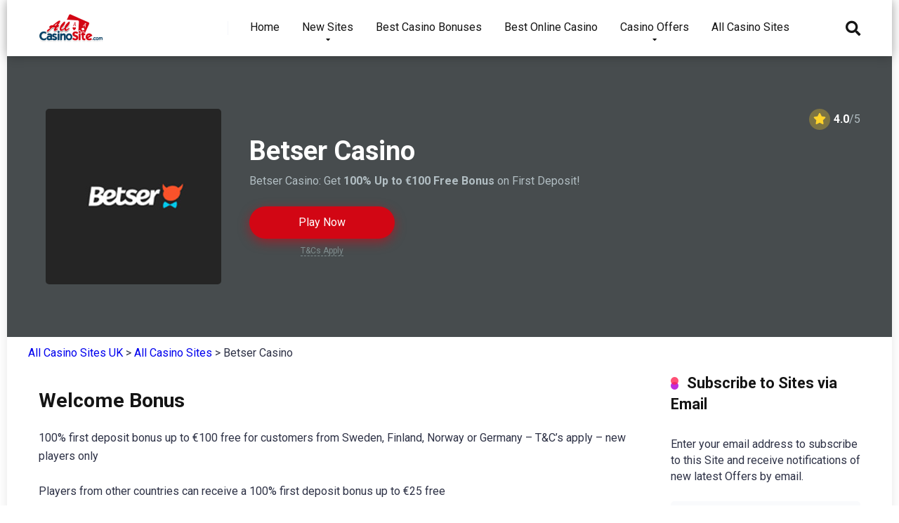

--- FILE ---
content_type: text/html; charset=UTF-8
request_url: https://www.allcasinosite.com/betser-casino/
body_size: 20257
content:
<!DOCTYPE html>
<html dir="ltr" lang="en-GB" prefix="og: https://ogp.me/ns#">
<head>
    <meta charset="UTF-8" />
    <meta http-equiv="X-UA-Compatible" content="IE=edge" />
    <meta name="viewport" id="viewport" content="width=device-width, initial-scale=1.0, maximum-scale=1.0, minimum-scale=1.0, user-scalable=no" />
	<title>Betser Casino | Best Online Casino - 100% Welcome Bonus</title>

		<!-- All in One SEO 4.9.2 - aioseo.com -->
	<meta name="description" content="Welcome to Betser Casino. Get all new players a 100% first deposit bonus up to €100 free welcome bonus." />
	<meta name="robots" content="max-image-preview:large" />
	<meta name="author" content="admin"/>
	<meta name="keywords" content="betser casino" />
	<link rel="canonical" href="https://www.allcasinosite.com/betser-casino/" />
	<meta name="generator" content="All in One SEO (AIOSEO) 4.9.2" />
		<meta property="og:locale" content="en_GB" />
		<meta property="og:site_name" content="All Casino Sites UK » All Casino Sites UK" />
		<meta property="og:type" content="article" />
		<meta property="og:title" content="Betser Casino | Best Online Casino - 100% Welcome Bonus" />
		<meta property="og:description" content="Welcome to Betser Casino. Get all new players a 100% first deposit bonus up to €100 free welcome bonus." />
		<meta property="og:url" content="https://www.allcasinosite.com/betser-casino/" />
		<meta property="og:image" content="https://www.allcasinosite.com/wp-content/uploads/2021/01/allcasinosite.png" />
		<meta property="og:image:secure_url" content="https://www.allcasinosite.com/wp-content/uploads/2021/01/allcasinosite.png" />
		<meta property="og:image:width" content="492" />
		<meta property="og:image:height" content="492" />
		<meta property="article:published_time" content="2016-11-23T09:43:32+00:00" />
		<meta property="article:modified_time" content="2021-02-20T07:16:40+00:00" />
		<meta name="twitter:card" content="summary" />
		<meta name="twitter:title" content="Betser Casino | Best Online Casino - 100% Welcome Bonus" />
		<meta name="twitter:description" content="Welcome to Betser Casino. Get all new players a 100% first deposit bonus up to €100 free welcome bonus." />
		<meta name="twitter:image" content="https://www.allcasinosite.com/wp-content/uploads/2021/01/allcasinosite.png" />
		<script type="application/ld+json" class="aioseo-schema">
			{"@context":"https:\/\/schema.org","@graph":[{"@type":"BreadcrumbList","@id":"https:\/\/www.allcasinosite.com\/betser-casino\/#breadcrumblist","itemListElement":[{"@type":"ListItem","@id":"https:\/\/www.allcasinosite.com#listItem","position":1,"name":"Home","item":"https:\/\/www.allcasinosite.com","nextItem":{"@type":"ListItem","@id":"https:\/\/www.allcasinosite.com\/casino-category\/all-casino-sites\/#listItem","name":"All Casino Sites"}},{"@type":"ListItem","@id":"https:\/\/www.allcasinosite.com\/casino-category\/all-casino-sites\/#listItem","position":2,"name":"All Casino Sites","item":"https:\/\/www.allcasinosite.com\/casino-category\/all-casino-sites\/","nextItem":{"@type":"ListItem","@id":"https:\/\/www.allcasinosite.com\/betser-casino\/#listItem","name":"Betser Casino"},"previousItem":{"@type":"ListItem","@id":"https:\/\/www.allcasinosite.com#listItem","name":"Home"}},{"@type":"ListItem","@id":"https:\/\/www.allcasinosite.com\/betser-casino\/#listItem","position":3,"name":"Betser Casino","previousItem":{"@type":"ListItem","@id":"https:\/\/www.allcasinosite.com\/casino-category\/all-casino-sites\/#listItem","name":"All Casino Sites"}}]},{"@type":"Person","@id":"https:\/\/www.allcasinosite.com\/#person","name":"admin","image":{"@type":"ImageObject","@id":"https:\/\/www.allcasinosite.com\/betser-casino\/#personImage","url":"https:\/\/secure.gravatar.com\/avatar\/0a606b6d3d7dc1813f5368c677e9dfbb36e2d99700ca70fc22cd77d49c963fb3?s=96&d=mm&r=g","width":96,"height":96,"caption":"admin"}},{"@type":"Person","@id":"https:\/\/www.allcasinosite.com\/author\/admin\/#author","url":"https:\/\/www.allcasinosite.com\/author\/admin\/","name":"admin","image":{"@type":"ImageObject","@id":"https:\/\/www.allcasinosite.com\/betser-casino\/#authorImage","url":"https:\/\/secure.gravatar.com\/avatar\/0a606b6d3d7dc1813f5368c677e9dfbb36e2d99700ca70fc22cd77d49c963fb3?s=96&d=mm&r=g","width":96,"height":96,"caption":"admin"}},{"@type":"WebPage","@id":"https:\/\/www.allcasinosite.com\/betser-casino\/#webpage","url":"https:\/\/www.allcasinosite.com\/betser-casino\/","name":"Betser Casino | Best Online Casino - 100% Welcome Bonus","description":"Welcome to Betser Casino. Get all new players a 100% first deposit bonus up to \u20ac100 free welcome bonus.","inLanguage":"en-GB","isPartOf":{"@id":"https:\/\/www.allcasinosite.com\/#website"},"breadcrumb":{"@id":"https:\/\/www.allcasinosite.com\/betser-casino\/#breadcrumblist"},"author":{"@id":"https:\/\/www.allcasinosite.com\/author\/admin\/#author"},"creator":{"@id":"https:\/\/www.allcasinosite.com\/author\/admin\/#author"},"image":{"@type":"ImageObject","url":"https:\/\/www.allcasinosite.com\/wp-content\/uploads\/2016\/11\/Betser-Casino-250x250.jpg","@id":"https:\/\/www.allcasinosite.com\/betser-casino\/#mainImage","width":250,"height":250,"caption":"betser casino"},"primaryImageOfPage":{"@id":"https:\/\/www.allcasinosite.com\/betser-casino\/#mainImage"},"datePublished":"2016-11-23T09:43:32+00:00","dateModified":"2021-02-20T07:16:40+00:00"},{"@type":"WebSite","@id":"https:\/\/www.allcasinosite.com\/#website","url":"https:\/\/www.allcasinosite.com\/","name":"All Casino Sites UK","description":"All Casino Sites UK","inLanguage":"en-GB","publisher":{"@id":"https:\/\/www.allcasinosite.com\/#person"}}]}
		</script>
		<!-- All in One SEO -->

<link rel='dns-prefetch' href='//fonts.googleapis.com' />
<link rel='dns-prefetch' href='//use.fontawesome.com' />
<link rel="alternate" type="application/rss+xml" title="All Casino Sites UK &raquo; Feed" href="https://www.allcasinosite.com/feed/" />
<link rel="alternate" type="application/rss+xml" title="All Casino Sites UK &raquo; Comments Feed" href="https://www.allcasinosite.com/comments/feed/" />
<link rel="alternate" title="oEmbed (JSON)" type="application/json+oembed" href="https://www.allcasinosite.com/wp-json/oembed/1.0/embed?url=http%3A%2F%2Fwww.allcasinosite.com%2Fbetser-casino%2F" />
<link rel="alternate" title="oEmbed (XML)" type="text/xml+oembed" href="https://www.allcasinosite.com/wp-json/oembed/1.0/embed?url=http%3A%2F%2Fwww.allcasinosite.com%2Fbetser-casino%2F&#038;format=xml" />
		<!-- This site uses the Google Analytics by MonsterInsights plugin v9.11.1 - Using Analytics tracking - https://www.monsterinsights.com/ -->
		<!-- Note: MonsterInsights is not currently configured on this site. The site owner needs to authenticate with Google Analytics in the MonsterInsights settings panel. -->
					<!-- No tracking code set -->
				<!-- / Google Analytics by MonsterInsights -->
		<style id='wp-img-auto-sizes-contain-inline-css' type='text/css'>
img:is([sizes=auto i],[sizes^="auto," i]){contain-intrinsic-size:3000px 1500px}
/*# sourceURL=wp-img-auto-sizes-contain-inline-css */
</style>
<style id='wp-emoji-styles-inline-css' type='text/css'>

	img.wp-smiley, img.emoji {
		display: inline !important;
		border: none !important;
		box-shadow: none !important;
		height: 1em !important;
		width: 1em !important;
		margin: 0 0.07em !important;
		vertical-align: -0.1em !important;
		background: none !important;
		padding: 0 !important;
	}
/*# sourceURL=wp-emoji-styles-inline-css */
</style>
<style id='wp-block-library-inline-css' type='text/css'>
:root{--wp-block-synced-color:#7a00df;--wp-block-synced-color--rgb:122,0,223;--wp-bound-block-color:var(--wp-block-synced-color);--wp-editor-canvas-background:#ddd;--wp-admin-theme-color:#007cba;--wp-admin-theme-color--rgb:0,124,186;--wp-admin-theme-color-darker-10:#006ba1;--wp-admin-theme-color-darker-10--rgb:0,107,160.5;--wp-admin-theme-color-darker-20:#005a87;--wp-admin-theme-color-darker-20--rgb:0,90,135;--wp-admin-border-width-focus:2px}@media (min-resolution:192dpi){:root{--wp-admin-border-width-focus:1.5px}}.wp-element-button{cursor:pointer}:root .has-very-light-gray-background-color{background-color:#eee}:root .has-very-dark-gray-background-color{background-color:#313131}:root .has-very-light-gray-color{color:#eee}:root .has-very-dark-gray-color{color:#313131}:root .has-vivid-green-cyan-to-vivid-cyan-blue-gradient-background{background:linear-gradient(135deg,#00d084,#0693e3)}:root .has-purple-crush-gradient-background{background:linear-gradient(135deg,#34e2e4,#4721fb 50%,#ab1dfe)}:root .has-hazy-dawn-gradient-background{background:linear-gradient(135deg,#faaca8,#dad0ec)}:root .has-subdued-olive-gradient-background{background:linear-gradient(135deg,#fafae1,#67a671)}:root .has-atomic-cream-gradient-background{background:linear-gradient(135deg,#fdd79a,#004a59)}:root .has-nightshade-gradient-background{background:linear-gradient(135deg,#330968,#31cdcf)}:root .has-midnight-gradient-background{background:linear-gradient(135deg,#020381,#2874fc)}:root{--wp--preset--font-size--normal:16px;--wp--preset--font-size--huge:42px}.has-regular-font-size{font-size:1em}.has-larger-font-size{font-size:2.625em}.has-normal-font-size{font-size:var(--wp--preset--font-size--normal)}.has-huge-font-size{font-size:var(--wp--preset--font-size--huge)}.has-text-align-center{text-align:center}.has-text-align-left{text-align:left}.has-text-align-right{text-align:right}.has-fit-text{white-space:nowrap!important}#end-resizable-editor-section{display:none}.aligncenter{clear:both}.items-justified-left{justify-content:flex-start}.items-justified-center{justify-content:center}.items-justified-right{justify-content:flex-end}.items-justified-space-between{justify-content:space-between}.screen-reader-text{border:0;clip-path:inset(50%);height:1px;margin:-1px;overflow:hidden;padding:0;position:absolute;width:1px;word-wrap:normal!important}.screen-reader-text:focus{background-color:#ddd;clip-path:none;color:#444;display:block;font-size:1em;height:auto;left:5px;line-height:normal;padding:15px 23px 14px;text-decoration:none;top:5px;width:auto;z-index:100000}html :where(.has-border-color){border-style:solid}html :where([style*=border-top-color]){border-top-style:solid}html :where([style*=border-right-color]){border-right-style:solid}html :where([style*=border-bottom-color]){border-bottom-style:solid}html :where([style*=border-left-color]){border-left-style:solid}html :where([style*=border-width]){border-style:solid}html :where([style*=border-top-width]){border-top-style:solid}html :where([style*=border-right-width]){border-right-style:solid}html :where([style*=border-bottom-width]){border-bottom-style:solid}html :where([style*=border-left-width]){border-left-style:solid}html :where(img[class*=wp-image-]){height:auto;max-width:100%}:where(figure){margin:0 0 1em}html :where(.is-position-sticky){--wp-admin--admin-bar--position-offset:var(--wp-admin--admin-bar--height,0px)}@media screen and (max-width:600px){html :where(.is-position-sticky){--wp-admin--admin-bar--position-offset:0px}}

/*# sourceURL=wp-block-library-inline-css */
</style><style id='global-styles-inline-css' type='text/css'>
:root{--wp--preset--aspect-ratio--square: 1;--wp--preset--aspect-ratio--4-3: 4/3;--wp--preset--aspect-ratio--3-4: 3/4;--wp--preset--aspect-ratio--3-2: 3/2;--wp--preset--aspect-ratio--2-3: 2/3;--wp--preset--aspect-ratio--16-9: 16/9;--wp--preset--aspect-ratio--9-16: 9/16;--wp--preset--color--black: #000000;--wp--preset--color--cyan-bluish-gray: #abb8c3;--wp--preset--color--white: #ffffff;--wp--preset--color--pale-pink: #f78da7;--wp--preset--color--vivid-red: #cf2e2e;--wp--preset--color--luminous-vivid-orange: #ff6900;--wp--preset--color--luminous-vivid-amber: #fcb900;--wp--preset--color--light-green-cyan: #7bdcb5;--wp--preset--color--vivid-green-cyan: #00d084;--wp--preset--color--pale-cyan-blue: #8ed1fc;--wp--preset--color--vivid-cyan-blue: #0693e3;--wp--preset--color--vivid-purple: #9b51e0;--wp--preset--color--mercury-main: #be2edd;--wp--preset--color--mercury-second: #ff2453;--wp--preset--color--mercury-white: #fff;--wp--preset--color--mercury-gray: #263238;--wp--preset--color--mercury-emerald: #2edd6c;--wp--preset--color--mercury-alizarin: #e74c3c;--wp--preset--color--mercury-wisteria: #8e44ad;--wp--preset--color--mercury-peter-river: #3498db;--wp--preset--color--mercury-clouds: #ecf0f1;--wp--preset--gradient--vivid-cyan-blue-to-vivid-purple: linear-gradient(135deg,rgb(6,147,227) 0%,rgb(155,81,224) 100%);--wp--preset--gradient--light-green-cyan-to-vivid-green-cyan: linear-gradient(135deg,rgb(122,220,180) 0%,rgb(0,208,130) 100%);--wp--preset--gradient--luminous-vivid-amber-to-luminous-vivid-orange: linear-gradient(135deg,rgb(252,185,0) 0%,rgb(255,105,0) 100%);--wp--preset--gradient--luminous-vivid-orange-to-vivid-red: linear-gradient(135deg,rgb(255,105,0) 0%,rgb(207,46,46) 100%);--wp--preset--gradient--very-light-gray-to-cyan-bluish-gray: linear-gradient(135deg,rgb(238,238,238) 0%,rgb(169,184,195) 100%);--wp--preset--gradient--cool-to-warm-spectrum: linear-gradient(135deg,rgb(74,234,220) 0%,rgb(151,120,209) 20%,rgb(207,42,186) 40%,rgb(238,44,130) 60%,rgb(251,105,98) 80%,rgb(254,248,76) 100%);--wp--preset--gradient--blush-light-purple: linear-gradient(135deg,rgb(255,206,236) 0%,rgb(152,150,240) 100%);--wp--preset--gradient--blush-bordeaux: linear-gradient(135deg,rgb(254,205,165) 0%,rgb(254,45,45) 50%,rgb(107,0,62) 100%);--wp--preset--gradient--luminous-dusk: linear-gradient(135deg,rgb(255,203,112) 0%,rgb(199,81,192) 50%,rgb(65,88,208) 100%);--wp--preset--gradient--pale-ocean: linear-gradient(135deg,rgb(255,245,203) 0%,rgb(182,227,212) 50%,rgb(51,167,181) 100%);--wp--preset--gradient--electric-grass: linear-gradient(135deg,rgb(202,248,128) 0%,rgb(113,206,126) 100%);--wp--preset--gradient--midnight: linear-gradient(135deg,rgb(2,3,129) 0%,rgb(40,116,252) 100%);--wp--preset--font-size--small: 13px;--wp--preset--font-size--medium: 20px;--wp--preset--font-size--large: 36px;--wp--preset--font-size--x-large: 42px;--wp--preset--spacing--20: 0.44rem;--wp--preset--spacing--30: 0.67rem;--wp--preset--spacing--40: 1rem;--wp--preset--spacing--50: 1.5rem;--wp--preset--spacing--60: 2.25rem;--wp--preset--spacing--70: 3.38rem;--wp--preset--spacing--80: 5.06rem;--wp--preset--shadow--natural: 6px 6px 9px rgba(0, 0, 0, 0.2);--wp--preset--shadow--deep: 12px 12px 50px rgba(0, 0, 0, 0.4);--wp--preset--shadow--sharp: 6px 6px 0px rgba(0, 0, 0, 0.2);--wp--preset--shadow--outlined: 6px 6px 0px -3px rgb(255, 255, 255), 6px 6px rgb(0, 0, 0);--wp--preset--shadow--crisp: 6px 6px 0px rgb(0, 0, 0);}:where(.is-layout-flex){gap: 0.5em;}:where(.is-layout-grid){gap: 0.5em;}body .is-layout-flex{display: flex;}.is-layout-flex{flex-wrap: wrap;align-items: center;}.is-layout-flex > :is(*, div){margin: 0;}body .is-layout-grid{display: grid;}.is-layout-grid > :is(*, div){margin: 0;}:where(.wp-block-columns.is-layout-flex){gap: 2em;}:where(.wp-block-columns.is-layout-grid){gap: 2em;}:where(.wp-block-post-template.is-layout-flex){gap: 1.25em;}:where(.wp-block-post-template.is-layout-grid){gap: 1.25em;}.has-black-color{color: var(--wp--preset--color--black) !important;}.has-cyan-bluish-gray-color{color: var(--wp--preset--color--cyan-bluish-gray) !important;}.has-white-color{color: var(--wp--preset--color--white) !important;}.has-pale-pink-color{color: var(--wp--preset--color--pale-pink) !important;}.has-vivid-red-color{color: var(--wp--preset--color--vivid-red) !important;}.has-luminous-vivid-orange-color{color: var(--wp--preset--color--luminous-vivid-orange) !important;}.has-luminous-vivid-amber-color{color: var(--wp--preset--color--luminous-vivid-amber) !important;}.has-light-green-cyan-color{color: var(--wp--preset--color--light-green-cyan) !important;}.has-vivid-green-cyan-color{color: var(--wp--preset--color--vivid-green-cyan) !important;}.has-pale-cyan-blue-color{color: var(--wp--preset--color--pale-cyan-blue) !important;}.has-vivid-cyan-blue-color{color: var(--wp--preset--color--vivid-cyan-blue) !important;}.has-vivid-purple-color{color: var(--wp--preset--color--vivid-purple) !important;}.has-black-background-color{background-color: var(--wp--preset--color--black) !important;}.has-cyan-bluish-gray-background-color{background-color: var(--wp--preset--color--cyan-bluish-gray) !important;}.has-white-background-color{background-color: var(--wp--preset--color--white) !important;}.has-pale-pink-background-color{background-color: var(--wp--preset--color--pale-pink) !important;}.has-vivid-red-background-color{background-color: var(--wp--preset--color--vivid-red) !important;}.has-luminous-vivid-orange-background-color{background-color: var(--wp--preset--color--luminous-vivid-orange) !important;}.has-luminous-vivid-amber-background-color{background-color: var(--wp--preset--color--luminous-vivid-amber) !important;}.has-light-green-cyan-background-color{background-color: var(--wp--preset--color--light-green-cyan) !important;}.has-vivid-green-cyan-background-color{background-color: var(--wp--preset--color--vivid-green-cyan) !important;}.has-pale-cyan-blue-background-color{background-color: var(--wp--preset--color--pale-cyan-blue) !important;}.has-vivid-cyan-blue-background-color{background-color: var(--wp--preset--color--vivid-cyan-blue) !important;}.has-vivid-purple-background-color{background-color: var(--wp--preset--color--vivid-purple) !important;}.has-black-border-color{border-color: var(--wp--preset--color--black) !important;}.has-cyan-bluish-gray-border-color{border-color: var(--wp--preset--color--cyan-bluish-gray) !important;}.has-white-border-color{border-color: var(--wp--preset--color--white) !important;}.has-pale-pink-border-color{border-color: var(--wp--preset--color--pale-pink) !important;}.has-vivid-red-border-color{border-color: var(--wp--preset--color--vivid-red) !important;}.has-luminous-vivid-orange-border-color{border-color: var(--wp--preset--color--luminous-vivid-orange) !important;}.has-luminous-vivid-amber-border-color{border-color: var(--wp--preset--color--luminous-vivid-amber) !important;}.has-light-green-cyan-border-color{border-color: var(--wp--preset--color--light-green-cyan) !important;}.has-vivid-green-cyan-border-color{border-color: var(--wp--preset--color--vivid-green-cyan) !important;}.has-pale-cyan-blue-border-color{border-color: var(--wp--preset--color--pale-cyan-blue) !important;}.has-vivid-cyan-blue-border-color{border-color: var(--wp--preset--color--vivid-cyan-blue) !important;}.has-vivid-purple-border-color{border-color: var(--wp--preset--color--vivid-purple) !important;}.has-vivid-cyan-blue-to-vivid-purple-gradient-background{background: var(--wp--preset--gradient--vivid-cyan-blue-to-vivid-purple) !important;}.has-light-green-cyan-to-vivid-green-cyan-gradient-background{background: var(--wp--preset--gradient--light-green-cyan-to-vivid-green-cyan) !important;}.has-luminous-vivid-amber-to-luminous-vivid-orange-gradient-background{background: var(--wp--preset--gradient--luminous-vivid-amber-to-luminous-vivid-orange) !important;}.has-luminous-vivid-orange-to-vivid-red-gradient-background{background: var(--wp--preset--gradient--luminous-vivid-orange-to-vivid-red) !important;}.has-very-light-gray-to-cyan-bluish-gray-gradient-background{background: var(--wp--preset--gradient--very-light-gray-to-cyan-bluish-gray) !important;}.has-cool-to-warm-spectrum-gradient-background{background: var(--wp--preset--gradient--cool-to-warm-spectrum) !important;}.has-blush-light-purple-gradient-background{background: var(--wp--preset--gradient--blush-light-purple) !important;}.has-blush-bordeaux-gradient-background{background: var(--wp--preset--gradient--blush-bordeaux) !important;}.has-luminous-dusk-gradient-background{background: var(--wp--preset--gradient--luminous-dusk) !important;}.has-pale-ocean-gradient-background{background: var(--wp--preset--gradient--pale-ocean) !important;}.has-electric-grass-gradient-background{background: var(--wp--preset--gradient--electric-grass) !important;}.has-midnight-gradient-background{background: var(--wp--preset--gradient--midnight) !important;}.has-small-font-size{font-size: var(--wp--preset--font-size--small) !important;}.has-medium-font-size{font-size: var(--wp--preset--font-size--medium) !important;}.has-large-font-size{font-size: var(--wp--preset--font-size--large) !important;}.has-x-large-font-size{font-size: var(--wp--preset--font-size--x-large) !important;}
/*# sourceURL=global-styles-inline-css */
</style>

<style id='classic-theme-styles-inline-css' type='text/css'>
/*! This file is auto-generated */
.wp-block-button__link{color:#fff;background-color:#32373c;border-radius:9999px;box-shadow:none;text-decoration:none;padding:calc(.667em + 2px) calc(1.333em + 2px);font-size:1.125em}.wp-block-file__button{background:#32373c;color:#fff;text-decoration:none}
/*# sourceURL=/wp-includes/css/classic-themes.min.css */
</style>
<link rel='stylesheet' id='wp-components-css' href='https://www.allcasinosite.com/wp-includes/css/dist/components/style.min.css?ver=6.9' type='text/css' media='all' />
<link rel='stylesheet' id='wp-preferences-css' href='https://www.allcasinosite.com/wp-includes/css/dist/preferences/style.min.css?ver=6.9' type='text/css' media='all' />
<link rel='stylesheet' id='wp-block-editor-css' href='https://www.allcasinosite.com/wp-includes/css/dist/block-editor/style.min.css?ver=6.9' type='text/css' media='all' />
<link rel='stylesheet' id='popup-maker-block-library-style-css' href='https://www.allcasinosite.com/wp-content/plugins/popup-maker/dist/packages/block-library-style.css?ver=dbea705cfafe089d65f1' type='text/css' media='all' />
<link rel='stylesheet' id='dashicons-css' href='https://www.allcasinosite.com/wp-includes/css/dashicons.min.css?ver=6.9' type='text/css' media='all' />
<link rel='stylesheet' id='admin-bar-css' href='https://www.allcasinosite.com/wp-includes/css/admin-bar.min.css?ver=6.9' type='text/css' media='all' />
<style id='admin-bar-inline-css' type='text/css'>

    /* Hide CanvasJS credits for P404 charts specifically */
    #p404RedirectChart .canvasjs-chart-credit {
        display: none !important;
    }
    
    #p404RedirectChart canvas {
        border-radius: 6px;
    }

    .p404-redirect-adminbar-weekly-title {
        font-weight: bold;
        font-size: 14px;
        color: #fff;
        margin-bottom: 6px;
    }

    #wpadminbar #wp-admin-bar-p404_free_top_button .ab-icon:before {
        content: "\f103";
        color: #dc3545;
        top: 3px;
    }
    
    #wp-admin-bar-p404_free_top_button .ab-item {
        min-width: 80px !important;
        padding: 0px !important;
    }
    
    /* Ensure proper positioning and z-index for P404 dropdown */
    .p404-redirect-adminbar-dropdown-wrap { 
        min-width: 0; 
        padding: 0;
        position: static !important;
    }
    
    #wpadminbar #wp-admin-bar-p404_free_top_button_dropdown {
        position: static !important;
    }
    
    #wpadminbar #wp-admin-bar-p404_free_top_button_dropdown .ab-item {
        padding: 0 !important;
        margin: 0 !important;
    }
    
    .p404-redirect-dropdown-container {
        min-width: 340px;
        padding: 18px 18px 12px 18px;
        background: #23282d !important;
        color: #fff;
        border-radius: 12px;
        box-shadow: 0 8px 32px rgba(0,0,0,0.25);
        margin-top: 10px;
        position: relative !important;
        z-index: 999999 !important;
        display: block !important;
        border: 1px solid #444;
    }
    
    /* Ensure P404 dropdown appears on hover */
    #wpadminbar #wp-admin-bar-p404_free_top_button .p404-redirect-dropdown-container { 
        display: none !important;
    }
    
    #wpadminbar #wp-admin-bar-p404_free_top_button:hover .p404-redirect-dropdown-container { 
        display: block !important;
    }
    
    #wpadminbar #wp-admin-bar-p404_free_top_button:hover #wp-admin-bar-p404_free_top_button_dropdown .p404-redirect-dropdown-container {
        display: block !important;
    }
    
    .p404-redirect-card {
        background: #2c3338;
        border-radius: 8px;
        padding: 18px 18px 12px 18px;
        box-shadow: 0 2px 8px rgba(0,0,0,0.07);
        display: flex;
        flex-direction: column;
        align-items: flex-start;
        border: 1px solid #444;
    }
    
    .p404-redirect-btn {
        display: inline-block;
        background: #dc3545;
        color: #fff !important;
        font-weight: bold;
        padding: 5px 22px;
        border-radius: 8px;
        text-decoration: none;
        font-size: 17px;
        transition: background 0.2s, box-shadow 0.2s;
        margin-top: 8px;
        box-shadow: 0 2px 8px rgba(220,53,69,0.15);
        text-align: center;
        line-height: 1.6;
    }
    
    .p404-redirect-btn:hover {
        background: #c82333;
        color: #fff !important;
        box-shadow: 0 4px 16px rgba(220,53,69,0.25);
    }
    
    /* Prevent conflicts with other admin bar dropdowns */
    #wpadminbar .ab-top-menu > li:hover > .ab-item,
    #wpadminbar .ab-top-menu > li.hover > .ab-item {
        z-index: auto;
    }
    
    #wpadminbar #wp-admin-bar-p404_free_top_button:hover > .ab-item {
        z-index: 999998 !important;
    }
    
/*# sourceURL=admin-bar-inline-css */
</style>
<link rel='stylesheet' id='contact-form-7-css' href='https://www.allcasinosite.com/wp-content/plugins/contact-form-7/includes/css/styles.css?ver=6.1.4' type='text/css' media='all' />
<link rel='stylesheet' id='toc-screen-css' href='https://www.allcasinosite.com/wp-content/plugins/table-of-contents-plus/screen.min.css?ver=2106' type='text/css' media='all' />
<link rel='stylesheet' id='mercury-fonts-css' href='//fonts.googleapis.com/css?family=Roboto%3A300%2C400%2C700%2C900&#038;ver=3.6.1' type='text/css' media='all' />
<link rel='stylesheet' id='font-awesome-free-css' href='//use.fontawesome.com/releases/v5.12.0/css/all.css?ver=5.12.0' type='text/css' media='all' />
<link rel='stylesheet' id='owl-carousel-css' href='https://www.allcasinosite.com/wp-content/themes/allcasinosite/css/owl.carousel.min.css?ver=2.3.4' type='text/css' media='all' />
<link rel='stylesheet' id='owl-carousel-animate-css' href='https://www.allcasinosite.com/wp-content/themes/allcasinosite/css/animate.css?ver=2.3.4' type='text/css' media='all' />
<link rel='stylesheet' id='mercury-style-css' href='https://www.allcasinosite.com/wp-content/themes/allcasinosite/style.css?ver=3.6.1' type='text/css' media='all' />
<style id='mercury-style-inline-css' type='text/css'>


/* Main Color */

.has-mercury-main-color,
.home-page .textwidget a:hover,
.space-header-2-top-soc a:hover,
.space-header-menu ul.main-menu li a:hover,
.space-header-menu ul.main-menu li:hover a,
.space-header-2-nav ul.main-menu li a:hover,
.space-header-2-nav ul.main-menu li:hover a,
.space-page-content a:hover,
.space-pros-cons ul li a:hover,
.space-pros-cons ol li a:hover,
.space-companies-2-archive-item-desc a:hover,
.space-casinos-3-archive-item-terms-ins a:hover,
.space-casinos-7-archive-item-terms a:hover,
.space-casinos-8-archive-item-terms a:hover,
.space-comments-form-box p.comment-notes span.required,
form.comment-form p.comment-notes span.required {
	color: #be2edd;
}

input[type="submit"],
.has-mercury-main-background-color,
.space-block-title span:after,
.space-widget-title span:after,
.space-companies-archive-item-button a,
.space-companies-sidebar-item-button a,
.space-casinos-3-archive-item-count,
.space-games-archive-item-button a,
.space-games-sidebar-item-button a,
.space-aces-single-bonus-info-button-ins a,
.space-bonuses-archive-item-button a,
.home-page .widget_mc4wp_form_widget .space-widget-title::after,
.space-content-section .widget_mc4wp_form_widget .space-widget-title::after {
	background-color: #be2edd;
}

.space-header-menu ul.main-menu li a:hover,
.space-header-menu ul.main-menu li:hover a,
.space-header-2-nav ul.main-menu li a:hover,
.space-header-2-nav ul.main-menu li:hover a {
	border-bottom: 2px solid #be2edd;
}
.space-header-2-top-soc a:hover {
	border: 1px solid #be2edd;
}

/* Second Color */

.has-mercury-second-color,
.space-page-content a,
.space-pros-cons ul li a,
.space-pros-cons ol li a,
.space-page-content ul li:before,
.home-page .textwidget ul li:before,
.space-widget ul li a:hover,
.home-page .textwidget a,
#recentcomments li a:hover,
#recentcomments li span.comment-author-link a:hover,
h3.comment-reply-title small a,
.space-companies-sidebar-2-item-desc a,
.space-companies-sidebar-item-title p a,
.space-companies-archive-item-short-desc a,
.space-companies-2-archive-item-desc a,
.space-casinos-3-archive-item-terms-ins a,
.space-casinos-7-archive-item-terms a,
.space-casinos-8-archive-item-terms a,
.space-casino-content-info a,
.space-casino-style-2-calltoaction-text-ins a,
.space-casino-details-item-title span,
.space-casino-style-2-ratings-all-item-value i,
.space-casino-style-2-calltoaction-text-ins a,
.space-casino-content-short-desc a,
.space-casino-header-short-desc a,
.space-casino-content-rating-stars i,
.space-casino-content-rating-overall .star-rating .star,
.space-companies-archive-item-rating .star-rating .star,
.space-casino-content-logo-stars i,
.space-casino-content-logo-stars .star-rating .star,
.space-companies-2-archive-item-rating .star-rating .star,
.space-casinos-3-archive-item-rating-box .star-rating .star,
.space-casinos-4-archive-item-title .star-rating .star,
.space-companies-sidebar-2-item-rating .star-rating .star,
.space-comments-list-item-date a.comment-reply-link,
.space-categories-list-box ul li a,
.space-news-10-item-category a,
.small .space-news-11-item-category a,
#scrolltop,
.widget_mc4wp_form_widget .mc4wp-response a,
.space-header-height.dark .space-header-menu ul.main-menu li a:hover,
.space-header-height.dark .space-header-menu ul.main-menu li:hover a,
.space-header-2-height.dark .space-header-2-nav ul.main-menu li a:hover,
.space-header-2-height.dark .space-header-2-nav ul.main-menu li:hover a,
.space-header-2-height.dark .space-header-2-top-soc a:hover,
.space-casino-header-logo-rating i {
	color: #ff2453;
}

.space-title-box-category a,
.has-mercury-second-background-color,
.space-casino-details-item-links a:hover,
.space-news-2-small-item-img-category a,
.space-news-2-item-big-box-category span,
.space-block-title span:before,
.space-widget-title span:before,
.space-news-4-item.small-news-block .space-news-4-item-img-category a,
.space-news-4-item.big-news-block .space-news-4-item-top-category span,
.space-news-6-item-top-category span,
.space-news-7-item-category span,
.space-news-3-item-img-category a,
.space-news-8-item-title-category span,
.space-news-9-item-info-category span,
.space-archive-loop-item-img-category a,
.space-casinos-3-archive-item:first-child .space-casinos-3-archive-item-count,
.space-single-bonus.space-dark-style .space-aces-single-bonus-info-button-ins a,
.space-bonuses-archive-item.space-dark-style .space-bonuses-archive-item-button a,
nav.pagination a,
nav.comments-pagination a,
nav.pagination-post a span.page-number,
.widget_tag_cloud a,
.space-footer-top-age span.age-limit,
.space-footer-top-soc a:hover,
.home-page .widget_mc4wp_form_widget .mc4wp-form-fields .space-subscribe-filds button,
.space-content-section .widget_mc4wp_form_widget .mc4wp-form-fields .space-subscribe-filds button {
	background-color: #ff2453;
}

.space-footer-top-soc a:hover,
.space-header-2-height.dark .space-header-2-top-soc a:hover,
.space-categories-list-box ul li a {
	border: 1px solid #ff2453;
}

.space-header-height.dark .space-header-menu ul.main-menu li a:hover,
.space-header-height.dark .space-header-menu ul.main-menu li:hover a,
.space-header-2-height.dark .space-header-2-nav ul.main-menu li a:hover,
.space-header-2-height.dark .space-header-2-nav ul.main-menu li:hover a {
	border-bottom: 2px solid #ff2453;
}

/* Stars Color */

.star,
.fa-star {
	color: #ffd32a!important;
}

.space-rating-star-background {
	background-color: #ffd32a;
}

/* Custom header layout colors */

/* --- Header #1 Style --- */

.space-header-height .space-header-wrap {
	background-color: #ffffff;
}
.space-header-height .space-header-top,
.space-header-height .space-header-logo-ins:after {
	background-color: #f5f6fa;
}
.space-header-height .space-header-top-soc a,
.space-header-height .space-header-top-menu ul li a {
	color: #7f8c8d;
}
.space-header-height .space-header-top-soc a:hover ,
.space-header-height .space-header-top-menu ul li a:hover {
	color: #151515;
}
.space-header-height .space-header-logo a {
	color: #2d3436;
}
.space-header-height .space-header-logo span {
	color: #7f8c8d;
}
.space-header-height .space-header-menu ul.main-menu li,
.space-header-height .space-header-menu ul.main-menu li a,
.space-header-height .space-header-search {
	color: #151515;
}
.space-header-height .space-mobile-menu-icon div {
	background-color: #151515;
}
.space-header-height .space-header-menu ul.main-menu li a:hover,
.space-header-height .space-header-menu ul.main-menu li:hover a {
	color: #be2edd;
	border-bottom: 2px solid #be2edd;
}

.space-header-height .space-header-menu ul.main-menu li ul.sub-menu {
	background-color: #ffffff;
}

.space-header-height .space-header-menu ul.main-menu li ul.sub-menu li.menu-item-has-children:after,
.space-header-height .space-header-menu ul.main-menu li ul.sub-menu li a {
	color: #34495e;
	border-bottom: 1px solid transparent;
}
.space-header-height .space-header-menu ul.main-menu li ul.sub-menu li a:hover {
	border-bottom: 1px solid transparent;
	color: #b2bec3;
	text-decoration: none;
}

/* --- Header #2 Style --- */

.space-header-2-height .space-header-2-wrap,
.space-header-2-height .space-header-2-wrap.fixed .space-header-2-nav {
	background-color: #ffffff;
}
.space-header-2-height .space-header-2-top-ins {
	border-bottom: 1px solid #f5f6fa;
}
.space-header-2-height .space-header-2-top-soc a,
.space-header-2-height .space-header-search {
	color: #7f8c8d;
}
.space-header-2-height .space-header-2-top-soc a {
	border: 1px solid #7f8c8d;
}
.space-header-2-height .space-mobile-menu-icon div {
	background-color: #7f8c8d;
}
.space-header-2-height .space-header-2-top-soc a:hover {
	color: #151515;
	border: 1px solid #151515;
}
.space-header-2-height .space-header-2-top-logo a {
	color: #2d3436;
}
.space-header-2-height .space-header-2-top-logo span {
	color: #7f8c8d;
}
.space-header-2-height .space-header-2-nav ul.main-menu li,
.space-header-2-height .space-header-2-nav ul.main-menu li a {
	color: #151515;
}
.space-header-2-height .space-header-2-nav ul.main-menu li a:hover,
.space-header-2-height .space-header-2-nav ul.main-menu li:hover a {
	color: #be2edd;
	border-bottom: 2px solid #be2edd;
}
.space-header-2-height .space-header-2-nav ul.main-menu li ul.sub-menu {
	background-color: #ffffff;
}
.space-header-2-height .space-header-2-nav ul.main-menu li ul.sub-menu li a,
.space-header-2-height .space-header-2-nav ul.main-menu li ul.sub-menu li.menu-item-has-children:after {
	color: #34495e;
	border-bottom: 1px solid transparent;
}
.space-header-2-height .space-header-2-nav ul.main-menu li ul.sub-menu li a:hover {
	border-bottom: 1px solid transparent;
	color: #b2bec3;
	text-decoration: none;
}

/* --- Mobile Menu Style --- */

.space-mobile-menu .space-mobile-menu-block {
	background-color: #ffffff;
}
.space-mobile-menu .space-mobile-menu-copy {
	border-top: 1px solid #f5f6fa;
}
.space-mobile-menu .space-mobile-menu-copy {
	color: #7f8c8d;
}
.space-mobile-menu .space-mobile-menu-copy a {
	color: #7f8c8d;
}
.space-mobile-menu .space-mobile-menu-copy a:hover {
	color: #151515;
}
.space-mobile-menu .space-mobile-menu-header a {
	color: #2d3436;
}
.space-mobile-menu .space-mobile-menu-header span {
	color: #7f8c8d;
}
.space-mobile-menu .space-mobile-menu-list ul li {
	color: #151515;
}
.space-mobile-menu .space-mobile-menu-list ul li a {
	color: #151515;
}
.space-mobile-menu .space-close-icon .to-right,
.space-mobile-menu .space-close-icon .to-left {
	background-color: #151515;
}

/* --- New - Label for the main menu items --- */

ul.main-menu > li.new > a:before,
.space-mobile-menu-list > ul > li.new:before {
	content: "New";
    color: #ffffff;
    background-color: #4cd137;
}

/* --- Best - Label for the main menu items --- */

ul.main-menu > li.best > a:before,
.space-mobile-menu-list > ul > li.best:before {
	content: "Best";
    color: #151515;
    background-color: #f0ff00;
}

/* --- Top - Label for the main menu items --- */

ul.main-menu > li.top > a:before,
.space-mobile-menu-list > ul > li.top:before {
	content: "Top";
    color: #ffffff;
    background-color: #f22613;
}

/* --- Fair - Label for the main menu items --- */

ul.main-menu > li.fair > a:before,
.space-mobile-menu-list > ul > li.fair:before {
	content: "Fair";
    color: #ffffff;
    background-color: #8c14fc;
}

/* Play Now - The button color */

.space-casino-content-button a,
.space-game-content-button a,
.space-casinos-3-archive-item-button-ins a,
.space-casinos-4-archive-item-button-two-ins a,
.space-shortcode-wrap .space-casinos-3-archive-item-button-ins a,
.space-shortcode-wrap .space-casinos-4-archive-item-button-two-ins a {
    color: #ffffff !important;
    background-color: #d20614 !important;
}

.space-casino-content-button a:hover,
.space-game-content-button a:hover,
.space-casinos-3-archive-item-button-ins a:hover,
.space-casinos-4-archive-item-button-two-ins a:hover {
    box-shadow: 0px 0px 15px 0px rgba(210,6,20, 0.55) !important;
}

.space-casino-header-button a.space-style-2-button,
.space-casino-style-2-calltoaction-button-ins a.space-calltoaction-button,
.space-style-3-casino-header-button a.space-style-3-button,
.space-casinos-7-archive-item-button-two a,
.space-casinos-8-archive-item-button-two a,
.space-casino-float-bar-button-wrap a {
    color: #ffffff !important;
    background-color: #d20614 !important;
    box-shadow: 0px 5px 15px 0px rgba(210,6,20, 0.55) !important;
}
.space-casino-header-button a.space-style-2-button:hover,
.space-casino-style-2-calltoaction-button-ins a.space-calltoaction-button:hover,
.space-style-3-casino-header-button a.space-style-3-button:hover,
.space-casinos-7-archive-item-button-two a:hover,
.space-casinos-8-archive-item-button-two a:hover,
.space-casino-float-bar-button-wrap a:hover {
    box-shadow: 0px 5px 15px 0px rgba(210,6,20, 0) !important;
}

.space-casinos-5-archive-item-button1 a,
.space-casinos-6-archive-item-button1 a,
.space-games-2-archive-item-button1 a,
.space-games-3-archive-item-button1 a {
    color: #ffffff !important;
    background-color: #d20614 !important;
    box-shadow: 0px 10px 15px 0px rgba(210,6,20, 0.5) !important;
}
.space-casinos-5-archive-item-button1 a:hover,
.space-casinos-6-archive-item-button1 a:hover,
.space-games-2-archive-item-button1 a:hover,
.space-games-3-archive-item-button1 a:hover {
    box-shadow: 0px 10px 15px 0px rgba(210,6,20, 0) !important;
}

/* Read Review - The button color */

.space-casinos-3-archive-item-button-ins a:last-child,
.space-casinos-4-archive-item-button-one-ins a,
.space-shortcode-wrap .space-casinos-4-archive-item-button-one-ins a {
    color: #ffffff !important;
    background-color: #7f8c8d !important;
}

.space-casinos-3-archive-item-button-ins a:last-child:hover,
.space-casinos-4-archive-item-button-one-ins a:hover {
    box-shadow: 0px 0px 15px 0px rgba(127,140,141, 0.55) !important;
}
/*# sourceURL=mercury-style-inline-css */
</style>
<link rel='stylesheet' id='mercury-media-css' href='https://www.allcasinosite.com/wp-content/themes/allcasinosite/css/media.css?ver=3.6.1' type='text/css' media='all' />
<link rel='stylesheet' id='popup-maker-site-css' href='https://www.allcasinosite.com/wp-content/plugins/popup-maker/dist/assets/site.css?ver=1.21.5' type='text/css' media='all' />
<style id='popup-maker-site-inline-css' type='text/css'>
/* Popup Google Fonts */
@import url('//fonts.googleapis.com/css?family=Montserrat|Acme');

/* Popup Theme 12295: Floating Bar - Soft Blue */
.pum-theme-12295, .pum-theme-floating-bar { background-color: rgba( 255, 255, 255, 0.00 ) } 
.pum-theme-12295 .pum-container, .pum-theme-floating-bar .pum-container { padding: 8px; border-radius: 0px; border: 1px none #000000; box-shadow: 1px 1px 3px 0px rgba( 2, 2, 2, 0.23 ); background-color: rgba( 238, 246, 252, 1.00 ) } 
.pum-theme-12295 .pum-title, .pum-theme-floating-bar .pum-title { color: #505050; text-align: left; text-shadow: 0px 0px 0px rgba( 2, 2, 2, 0.23 ); font-family: inherit; font-weight: 400; font-size: 32px; line-height: 36px } 
.pum-theme-12295 .pum-content, .pum-theme-floating-bar .pum-content { color: #505050; font-family: inherit; font-weight: 400 } 
.pum-theme-12295 .pum-content + .pum-close, .pum-theme-floating-bar .pum-content + .pum-close { position: absolute; height: 18px; width: 18px; left: auto; right: 5px; bottom: auto; top: 50%; padding: 0px; color: #505050; font-family: Sans-Serif; font-weight: 700; font-size: 15px; line-height: 18px; border: 1px solid #505050; border-radius: 15px; box-shadow: 0px 0px 0px 0px rgba( 2, 2, 2, 0.00 ); text-shadow: 0px 0px 0px rgba( 0, 0, 0, 0.00 ); background-color: rgba( 255, 255, 255, 0.00 ); transform: translate(0, -50%) } 

/* Popup Theme 12296: Content Only - For use with page builders or block editor */
.pum-theme-12296, .pum-theme-content-only { background-color: rgba( 0, 0, 0, 0.70 ) } 
.pum-theme-12296 .pum-container, .pum-theme-content-only .pum-container { padding: 0px; border-radius: 0px; border: 1px none #000000; box-shadow: 0px 0px 0px 0px rgba( 2, 2, 2, 0.00 ) } 
.pum-theme-12296 .pum-title, .pum-theme-content-only .pum-title { color: #000000; text-align: left; text-shadow: 0px 0px 0px rgba( 2, 2, 2, 0.23 ); font-family: inherit; font-weight: 400; font-size: 32px; line-height: 36px } 
.pum-theme-12296 .pum-content, .pum-theme-content-only .pum-content { color: #8c8c8c; font-family: inherit; font-weight: 400 } 
.pum-theme-12296 .pum-content + .pum-close, .pum-theme-content-only .pum-content + .pum-close { position: absolute; height: 18px; width: 18px; left: auto; right: 7px; bottom: auto; top: 7px; padding: 0px; color: #000000; font-family: inherit; font-weight: 700; font-size: 20px; line-height: 20px; border: 1px none #ffffff; border-radius: 15px; box-shadow: 0px 0px 0px 0px rgba( 2, 2, 2, 0.00 ); text-shadow: 0px 0px 0px rgba( 0, 0, 0, 0.00 ); background-color: rgba( 255, 255, 255, 0.00 ) } 

/* Popup Theme 2440: Light Box */
.pum-theme-2440, .pum-theme-lightbox { background-color: rgba( 0, 0, 0, 0.82 ) } 
.pum-theme-2440 .pum-container, .pum-theme-lightbox .pum-container { padding: 8px; border-radius: 3px; border: 5px solid #000000; box-shadow: 0px 0px 30px 0px rgba( 2, 2, 2, 1.00 ); background-color: rgba( 255, 255, 255, 1.00 ) } 
.pum-theme-2440 .pum-title, .pum-theme-lightbox .pum-title { color: #000000; text-align: left; text-shadow: 0px 0px 0px rgba( 2, 2, 2, 0.23 ); font-family: inherit; font-size: 32px; line-height: 36px } 
.pum-theme-2440 .pum-content, .pum-theme-lightbox .pum-content { color: #000000; font-family: inherit } 
.pum-theme-2440 .pum-content + .pum-close, .pum-theme-lightbox .pum-content + .pum-close { position: absolute; height: 30px; width: 30px; left: auto; right: -24px; bottom: auto; top: -24px; padding: 0px; color: #ffffff; font-family: inherit; font-size: 24px; line-height: 26px; border: 2px solid #ffffff; border-radius: 30px; box-shadow: 0px 0px 15px 1px rgba( 2, 2, 2, 0.75 ); text-shadow: 0px 0px 0px rgba( 0, 0, 0, 0.23 ); background-color: rgba( 221, 51, 51, 1.00 ) } 

/* Popup Theme 2439: Default Theme */
.pum-theme-2439, .pum-theme-default-theme { background-color: rgba( 255, 255, 255, 1.00 ) } 
.pum-theme-2439 .pum-container, .pum-theme-default-theme .pum-container { padding: 18px; border-radius: 0px; border: 1px none #000000; box-shadow: 1px 1px 3px 0px rgba( 2, 2, 2, 0.23 ); background-color: rgba( 249, 249, 249, 1.00 ) } 
.pum-theme-2439 .pum-title, .pum-theme-default-theme .pum-title { color: #000000; text-align: left; text-shadow: 0px 0px 0px rgba( 2, 2, 2, 0.23 ); font-family: inherit; font-weight: inherit; font-size: 32px; font-style: normal; line-height: 36px } 
.pum-theme-2439 .pum-content, .pum-theme-default-theme .pum-content { color: #8c8c8c; font-family: inherit; font-weight: inherit; font-style: normal } 
.pum-theme-2439 .pum-content + .pum-close, .pum-theme-default-theme .pum-content + .pum-close { position: absolute; height: auto; width: auto; left: auto; right: 0px; bottom: auto; top: 0px; padding: 8px; color: #ffffff; font-family: inherit; font-weight: inherit; font-size: 12px; font-style: normal; line-height: 14px; border: 1px none #ffffff; border-radius: 0px; box-shadow: 0px 0px 0px 0px rgba( 2, 2, 2, 0.23 ); text-shadow: 0px 0px 0px rgba( 0, 0, 0, 0.23 ); background-color: rgba( 0, 183, 205, 1.00 ) } 

/* Popup Theme 2441: Enterprise Blue */
.pum-theme-2441, .pum-theme-enterprise-blue { background-color: rgba( 0, 0, 0, 0.70 ) } 
.pum-theme-2441 .pum-container, .pum-theme-enterprise-blue .pum-container { padding: 28px; border-radius: 5px; border: 1px none #000000; box-shadow: 0px 10px 25px 4px rgba( 2, 2, 2, 0.50 ); background-color: rgba( 255, 255, 255, 1.00 ) } 
.pum-theme-2441 .pum-title, .pum-theme-enterprise-blue .pum-title { color: #315b7c; text-align: left; text-shadow: 0px 0px 0px rgba( 2, 2, 2, 0.23 ); font-family: inherit; font-size: 34px; line-height: 36px } 
.pum-theme-2441 .pum-content, .pum-theme-enterprise-blue .pum-content { color: #2d2d2d; font-family: inherit } 
.pum-theme-2441 .pum-content + .pum-close, .pum-theme-enterprise-blue .pum-content + .pum-close { position: absolute; height: 28px; width: 28px; left: auto; right: 8px; bottom: auto; top: 8px; padding: 4px; color: #ffffff; font-family: inherit; font-size: 20px; line-height: 20px; border: 1px none #ffffff; border-radius: 42px; box-shadow: 0px 0px 0px 0px rgba( 2, 2, 2, 0.23 ); text-shadow: 0px 0px 0px rgba( 0, 0, 0, 0.23 ); background-color: rgba( 49, 91, 124, 1.00 ) } 

/* Popup Theme 2442: Hello Box */
.pum-theme-2442, .pum-theme-hello-box { background-color: rgba( 0, 0, 0, 0.75 ) } 
.pum-theme-2442 .pum-container, .pum-theme-hello-box .pum-container { padding: 30px; border-radius: 80px; border: 14px solid #81d742; box-shadow: 0px 0px 0px 0px rgba( 2, 2, 2, 0.00 ); background-color: rgba( 255, 255, 255, 1.00 ) } 
.pum-theme-2442 .pum-title, .pum-theme-hello-box .pum-title { color: #2d2d2d; text-align: left; text-shadow: 0px 0px 0px rgba( 2, 2, 2, 0.23 ); font-family: Montserrat; font-size: 32px; line-height: 36px } 
.pum-theme-2442 .pum-content, .pum-theme-hello-box .pum-content { color: #2d2d2d; font-family: inherit } 
.pum-theme-2442 .pum-content + .pum-close, .pum-theme-hello-box .pum-content + .pum-close { position: absolute; height: auto; width: auto; left: auto; right: -30px; bottom: auto; top: -30px; padding: 0px; color: #2d2d2d; font-family: inherit; font-size: 32px; line-height: 28px; border: 1px none #ffffff; border-radius: 28px; box-shadow: 0px 0px 0px 0px rgba( 2, 2, 2, 0.23 ); text-shadow: 0px 0px 0px rgba( 0, 0, 0, 0.23 ); background-color: rgba( 255, 255, 255, 1.00 ) } 

/* Popup Theme 2443: Cutting Edge */
.pum-theme-2443, .pum-theme-cutting-edge { background-color: rgba( 0, 0, 0, 0.50 ) } 
.pum-theme-2443 .pum-container, .pum-theme-cutting-edge .pum-container { padding: 18px; border-radius: 0px; border: 1px none #000000; box-shadow: 0px 10px 25px 0px rgba( 2, 2, 2, 0.50 ); background-color: rgba( 30, 115, 190, 1.00 ) } 
.pum-theme-2443 .pum-title, .pum-theme-cutting-edge .pum-title { color: #ffffff; text-align: left; text-shadow: 0px 0px 0px rgba( 2, 2, 2, 0.23 ); font-family: Sans-Serif; font-size: 26px; line-height: 28px } 
.pum-theme-2443 .pum-content, .pum-theme-cutting-edge .pum-content { color: #ffffff; font-family: inherit } 
.pum-theme-2443 .pum-content + .pum-close, .pum-theme-cutting-edge .pum-content + .pum-close { position: absolute; height: 24px; width: 24px; left: auto; right: 0px; bottom: auto; top: 0px; padding: 0px; color: #1e73be; font-family: inherit; font-size: 32px; line-height: 24px; border: 1px none #ffffff; border-radius: 0px; box-shadow: -1px 1px 1px 0px rgba( 2, 2, 2, 0.10 ); text-shadow: -1px 1px 1px rgba( 0, 0, 0, 0.10 ); background-color: rgba( 238, 238, 34, 1.00 ) } 

/* Popup Theme 2444: Framed Border */
.pum-theme-2444, .pum-theme-framed-border { background-color: rgba( 255, 255, 255, 0.50 ) } 
.pum-theme-2444 .pum-container, .pum-theme-framed-border .pum-container { padding: 18px; border-radius: 0px; border: 20px outset #dd3333; box-shadow: 1px 1px 3px 0px rgba( 2, 2, 2, 0.97 ) inset; background-color: rgba( 255, 251, 239, 1.00 ) } 
.pum-theme-2444 .pum-title, .pum-theme-framed-border .pum-title { color: #000000; text-align: left; text-shadow: 0px 0px 0px rgba( 2, 2, 2, 0.23 ); font-family: inherit; font-size: 32px; line-height: 36px } 
.pum-theme-2444 .pum-content, .pum-theme-framed-border .pum-content { color: #2d2d2d; font-family: inherit } 
.pum-theme-2444 .pum-content + .pum-close, .pum-theme-framed-border .pum-content + .pum-close { position: absolute; height: 20px; width: 20px; left: auto; right: -20px; bottom: auto; top: -20px; padding: 0px; color: #ffffff; font-family: Acme; font-size: 20px; line-height: 20px; border: 1px none #ffffff; border-radius: 0px; box-shadow: 0px 0px 0px 0px rgba( 2, 2, 2, 0.23 ); text-shadow: 0px 0px 0px rgba( 0, 0, 0, 0.23 ); background-color: rgba( 0, 0, 0, 0.55 ) } 

#pum-34549 {z-index: 1999999999}

/*# sourceURL=popup-maker-site-inline-css */
</style>
<script type="text/javascript" src="https://www.allcasinosite.com/wp-includes/js/jquery/jquery.min.js?ver=3.7.1" id="jquery-core-js"></script>
<script type="text/javascript" src="https://www.allcasinosite.com/wp-includes/js/jquery/jquery-migrate.min.js?ver=3.4.1" id="jquery-migrate-js"></script>
<link rel="https://api.w.org/" href="https://www.allcasinosite.com/wp-json/" /><link rel="alternate" title="JSON" type="application/json" href="https://www.allcasinosite.com/wp-json/wp/v2/casino/963" /><link rel="EditURI" type="application/rsd+xml" title="RSD" href="https://www.allcasinosite.com/xmlrpc.php?rsd" />
<meta name="generator" content="WordPress 6.9" />
<link rel='shortlink' href='https://www.allcasinosite.com/?p=963' />
<style type="text/css">div#toc_container {background: #f9f9f9;border: 1px solid #aaaaaa;width: 50%;}</style><meta name="theme-color" content="#f5f6fa" />
<meta name="msapplication-navbutton-color" content="#f5f6fa" /> 
<meta name="apple-mobile-web-app-status-bar-style" content="#f5f6fa" />
<link rel="icon" href="https://www.allcasinosite.com/wp-content/uploads/2021/01/allcasinosite-32x32.png" sizes="32x32" />
<link rel="icon" href="https://www.allcasinosite.com/wp-content/uploads/2021/01/allcasinosite-270x270.png" sizes="192x192" />
<link rel="apple-touch-icon" href="https://www.allcasinosite.com/wp-content/uploads/2021/01/allcasinosite-270x270.png" />
<meta name="msapplication-TileImage" content="https://www.allcasinosite.com/wp-content/uploads/2021/01/allcasinosite-270x270.png" />
				<style type="text/css" id="c4wp-checkout-css">
					.woocommerce-checkout .c4wp_captcha_field {
						margin-bottom: 10px;
						margin-top: 15px;
						position: relative;
						display: inline-block;
					}
				</style>
							<style type="text/css" id="c4wp-v3-lp-form-css">
				.login #login, .login #lostpasswordform {
					min-width: 350px !important;
				}
				.wpforms-field-c4wp iframe {
					width: 100% !important;
				}
			</style>
				<!-- Global site tag (gtag.js) - Google Analytics -->
<script async src="https://www.googletagmanager.com/gtag/js?id=UA-130822881-1"></script>
<script>
  window.dataLayer = window.dataLayer || [];
  function gtag(){dataLayer.push(arguments);}
  gtag('js', new Date());

  gtag('config', 'UA-130822881-1');
</script>
<meta name="google-site-verification" content="PCUICAzjUPrpUboGkU5fn3igPJcwgUyN9ozEE6qzK3E" />
<meta name="msvalidate.01" content="0292236E140C8E651743629780019D97" />
	
	
</head>
<body data-rsssl=1 ontouchstart class="wp-singular casino-template-default single single-casino postid-963 wp-custom-logo wp-theme-allcasinosite">
<div class="space-box relative enabled">

<!-- Header Start -->

<div class="space-header-height relative ">
	<div class="space-header-wrap space-header-float relative">
				<div class="space-header relative">
			<div class="space-header-ins space-wrapper relative">
				<div class="space-header-logo box-25 left relative">
					<div class="space-header-logo-ins relative">
						<a href="https://www.allcasinosite.com/" title="All Casino Sites UK"><img src="https://www.allcasinosite.com/wp-content/uploads/2021/01/logo-92x40.png" alt="All Casino Sites UK"></a>					</div>
				</div>
				<div class="space-header-menu box-75 left relative">
					<ul id="menu-home" class="main-menu"><li id="menu-item-9" class="menu-item menu-item-type-custom menu-item-object-custom menu-item-home menu-item-9"><a href="//www.allcasinosite.com/">Home</a></li>
<li id="menu-item-2200" class="menu-item menu-item-type-custom menu-item-object-custom menu-item-has-children menu-item-2200"><a>New Sites</a>
<ul class="sub-menu">
	<li id="menu-item-21" class="menu-item menu-item-type-post_type menu-item-object-page menu-item-21"><a href="https://www.allcasinosite.com/all-new-casino-sites/">New Casino Sites</a></li>
	<li id="menu-item-2323" class="menu-item menu-item-type-post_type menu-item-object-page menu-item-2323"><a href="https://www.allcasinosite.com/all-new-slot-sites/">All New Slot Sites</a></li>
	<li id="menu-item-2201" class="menu-item menu-item-type-post_type menu-item-object-page menu-item-2201"><a href="https://www.allcasinosite.com/new-bingo-sites/">New Bingo Sites</a></li>
</ul>
</li>
<li id="menu-item-20" class="menu-item menu-item-type-post_type menu-item-object-page menu-item-20"><a href="https://www.allcasinosite.com/best-casino-bonuses/">Best Casino Bonuses</a></li>
<li id="menu-item-492" class="menu-item menu-item-type-post_type menu-item-object-page menu-item-492"><a href="https://www.allcasinosite.com/best-online-casino/">Best Online Casino</a></li>
<li id="menu-item-491" class="menu-item menu-item-type-custom menu-item-object-custom menu-item-has-children menu-item-491"><a>Casino Offers</a>
<ul class="sub-menu">
	<li id="menu-item-19" class="menu-item menu-item-type-post_type menu-item-object-page menu-item-19"><a href="https://www.allcasinosite.com/no-deposit-casino/">No Deposit Casino</a></li>
	<li id="menu-item-24" class="menu-item menu-item-type-post_type menu-item-object-page menu-item-24"><a href="https://www.allcasinosite.com/mobile-casino-sites/">Mobile Casino</a></li>
</ul>
</li>
<li id="menu-item-8919" class="menu-item menu-item-type-post_type menu-item-object-page menu-item-8919"><a href="https://www.allcasinosite.com/all-casino-sites/">All Casino Sites</a></li>
</ul>					<div class="space-header-search absolute">
						<i class="fas fa-search desktop-search-button"></i>
					</div>
					<div class="space-mobile-menu-icon absolute">
						<div></div>
						<div></div>
						<div></div>
					</div>
				</div>
			</div>
		</div>
	</div>
</div>
<div class="space-header-search-block fixed">
	<div class="space-header-search-block-ins absolute">
				<form role="search" method="get" class="space-default-search-form" action="https://www.allcasinosite.com/">
			<input type="search" value="" name="s" placeholder="Enter keyword...">
		</form>	</div>
	<div class="space-close-icon desktop-search-close-button absolute">
		<div class="to-right absolute"></div>
		<div class="to-left absolute"></div>
	</div>
</div>

<!-- Header End -->
<div id="post-963" class="post-963 casino type-casino status-publish has-post-thumbnail casino-category-all-casino-sites">

	
<script type="application/ld+json">
	{
		"@context": "http://schema.org/",
		"@type": "Review",
		"itemReviewed": {
		    "@type": "Organization",
		    "name": "Betser Casino",
		    "image": "https://www.allcasinosite.com/wp-content/uploads/2016/11/Betser-Casino-250x250.jpg"
		},
		"author": {
		    "@type": "Person",
		    "name": "",
		    "url": "https://www.allcasinosite.com/"
		},
		"reviewRating": {
		    "@type": "Rating",
		    "ratingValue": "4",
		    "bestRating": "5",
		    "worstRating": "1"
		},
		"datePublished": "November 23, 2016",
		"reviewBody": "Welcome Bonus 100% first deposit bonus up to €100 free for customers from Sweden, Finland, Norway or Germany &#8211; T&amp;C&#8217;s apply &#8211; new players only Players from other countries can receive a 100% first deposit bonus up to €25 free Software Microgaming, Net Entertainment, Play&#8217;n GO, Playson, Push Gaming, Quickspin &amp; Yggdrasil Gaming Games Casino [&hellip;]"
	}
</script>


<div class="space-single-casino space-style-3-casino relative">

	<!-- Casino Header Start -->

	<div class="space-style-3-casino-header box-100 relative background-img-3">
		<div class="space-overlay absolute"></div>
		<div class="space-style-3-casino-header-ins space-page-wrapper relative">
			<div class="space-style-3-casino-header-elements box-100 relative">
				<div class="space-style-3-casino-header-left text-center box-25 relative">
					<div class="space-style-3-casino-header-left-ins relative">
						<div class="space-style-3-casino-header-logo-box relative">
														<img src="https://www.allcasinosite.com/wp-content/uploads/2016/11/Betser-Casino-250x250.jpg" alt="Betser Casino">
													</div>
					</div>
				</div>
				<div class="space-style-3-casino-header-right box-75 relative">
					<div class="space-style-3-casino-header-rating absolute">
						<div class="space-rating-star-wrap relative">
							<div class="space-rating-star-background absolute"></div>
							<div class="space-rating-star-icon absolute">
								<i class="fas fa-star"></i>
							</div>
						</div>
						<strong>4.0</strong>/5					</div>
					<div class="space-style-3-casino-header-right-ins box-100 relative">
						<div class="space-style-3-casino-header-title relative">
							<div class="space-style-3-casino-header-title-box relative">
								<div class="space-casino-header-title-box-ins box-100 relative">

									<!-- Title Start -->

									<h1>Betser Casino</h1>

									<!-- Title End -->

									
									<!-- Short Description of the Casino Start -->

									<div class="space-style-3-casino-header-short-desc relative">
										Betser Casino: Get <strong>100% Up to €100 Free Bonus</strong> on First Deposit!									</div>

									<!-- Short Description of the Casino End -->

									
									
								</div>
							</div>
							<div class="space-style-3-casino-header-button relative">
								<div class="space-style-3-casino-header-button-ins text-center relative">

									
									<!-- Button Start -->

									<a href="https://www.allcasinosite.com/go/betser-casino/" title="Play Now" class="space-style-3-button" rel="nofollow" target="_blank">Play Now</a>

									<!-- Button End -->

									
									
									<!-- The notice below of the button Start -->

									<div class="space-style-3-casino-header-button-notice relative">
										<span class="tc-apply">T&amp;Cs Apply</span>
<div class="tc-desc">
*New customers making their first deposit only. Players must be over 18+. Wagering requirements apply, please read terms and conditions.
</div>									</div>

									<!-- The notice below of the button End -->

									
								</div>

							</div>
						</div>
					</div>
				</div>
			</div>
		</div>
	</div>

	<!-- Casino Header End -->

	<!-- Breadcrumbs Start -->

	
<div class="space-single-aces-breadcrumbs relative">
		<span property="itemListElement" typeof="ListItem"><a property="item" typeof="WebPage" title="Go to All Casino Sites UK." href="https://www.allcasinosite.com" class="home" ><span property="name">All Casino Sites UK</span></a><meta property="position" content="1"></span> &gt; <span property="itemListElement" typeof="ListItem"><a property="item" typeof="WebPage" title="Go to the All Casino Sites Categories archives." href="https://www.allcasinosite.com/casino-category/all-casino-sites/" class="taxonomy casino-category" ><span property="name">All Casino Sites</span></a><meta property="position" content="2"></span> &gt; <span property="itemListElement" typeof="ListItem"><span property="name" class="post post-casino current-item">Betser Casino</span><meta property="url" content="https://www.allcasinosite.com/betser-casino/"><meta property="position" content="3"></span>
	</div>
	<!-- Breadcrumbs End -->

		<!-- Single Casino Page Section Start -->

		<div class="space-page-section box-100 relative">
			<div class="space-page-section-ins space-page-wrapper relative">
				<div class="space-content-section box-75 left relative">

							<div class="space-page-content-wrap relative">

																
								
								<!-- Pros/Cons Start -->

								
								<!-- Pros/Cons End -->

								<div class="space-page-content-box-wrap relative">
									<div class="space-page-content box-100 relative">
										<h3>Welcome Bonus</h3>
<p>100% first deposit bonus up to €100 free for customers from Sweden, Finland, Norway or Germany &#8211; T&amp;C&#8217;s apply &#8211; new players only</p>
<p>Players from other countries can receive a 100% first deposit bonus up to €25 free</p>
<h3>Software</h3>
<p>Microgaming, Net Entertainment, Play&#8217;n GO, Playson, Push Gaming, Quickspin &amp; Yggdrasil Gaming</p>
<h3>Games</h3>
<p>Casino Games: Slots, Baccarat, Blackjack, Roulette, Table Games and Mobile Games</p>
<h3>Banking</h3>
<p>Banking options include: MasterCard, NETeller, Skrill, Trustly, Visa</p>
<h3>Currencies</h3>
<p>Play in Euros</p>
<h3>Support</h3>
<p>Contact support by:<br />
FAQ&#8217;s<br />
Live Chat<br />
Email</p>
<h3>Owner</h3>
<p>Owned by Hero Gaming Limited</p>
<h3>Resources</h3>
<p>Click for how to play guides, strategies, rules and charts for several of your favorite online casino games</p>
<h3>Updated</h3>
<p>Updated on November 22, 2016</p>
									</div>
								</div>

								
								<!-- Ratings Block Start -->

								<div class="space-casino-style-2-calltoaction-rating relative">
									<div class="space-casino-style-2-calltoaction-rating-ins box-100 relative">
										<div class="space-casino-style-2-calltoaction-block box-100 relative">
											<div class="space-casino-style-2-calltoaction-text box-66 relative">

												
												<!-- Terms Start -->

												<div class="space-casino-style-2-calltoaction-text-ins relative">
													First Deposit Bonus:<br>								<strong>100% Up to €100 Free</strong><br><span>on First Deposit</span><br>
➠ Great regular bonuses<br>
➠ Large selections of slot games												</div>

												<!-- Terms End -->

												
											</div>
											<div class="space-casino-style-2-calltoaction-button box-33 text-right relative">

												
												<!-- Button Start -->

												<div class="space-casino-style-2-calltoaction-button-ins text-center relative">
													<a href="https://www.allcasinosite.com/go/betser-casino/" title="Play Now" class="space-calltoaction-button" rel="nofollow" target="_blank">Play Now <i class="fas fa-arrow-alt-circle-right"></i></a>

													
													<!-- The notice below of the button Start -->

													<div class="space-casino-style-2-calltoaction-button-notice relative">
														<span class="tc-apply">T&amp;Cs Apply</span>
<div class="tc-desc">
*New customers making their first deposit only. Players must be over 18+. Wagering requirements apply, please read terms and conditions.
</div>													</div>

													<!-- The notice below of the button End -->

													
												</div>

												<!-- Button End -->

												
											</div>
										</div>
										<div class="space-casino-style-2-ratings-block box-100 relative">
											<div class="space-casino-style-2-ratings-all box-66 relative">
												<div class="space-casino-style-2-ratings-all-ins box-100 relative">

																										<div class="space-casino-style-2-ratings-all-item box-50 relative">
														<div class="space-casino-style-2-ratings-all-item-ins relative">
															<div class="space-casino-style-2-ratings-all-item-value relative">
																4.0 <i class="fas fa-star"></i>
															</div>
															Trust &amp; Fairness														</div>
													</div>
													
																										<div class="space-casino-style-2-ratings-all-item box-50 relative">
														<div class="space-casino-style-2-ratings-all-item-ins relative">
															<div class="space-casino-style-2-ratings-all-item-value relative">
																4.0 <i class="fas fa-star"></i>
															</div>
															Games &amp; Software														</div>
													</div>
													
																										<div class="space-casino-style-2-ratings-all-item box-50 relative">
														<div class="space-casino-style-2-ratings-all-item-ins relative">
															<div class="space-casino-style-2-ratings-all-item-value relative">
																4.0 <i class="fas fa-star"></i>
															</div>
															Bonuses &amp; Promotions														</div>
													</div>
													
																										<div class="space-casino-style-2-ratings-all-item box-50 relative">
														<div class="space-casino-style-2-ratings-all-item-ins relative">
															<div class="space-casino-style-2-ratings-all-item-value relative">
																4.0 <i class="fas fa-star"></i>
															</div>
															Customer Support														</div>
													</div>
													
												</div>
											</div>
											<div class="space-casino-style-2-rating-overall box-33 relative">
												<div class="space-casino-style-2-rating-overall-ins text-center relative">
													4.0													<span>
														Overall Rating													</span>
												</div>
											</div>
										</div>
									</div>
								</div>

								<!-- Ratings Block End -->

																
							</div>


					<!-- Related Games Start -->

					
					<!-- Related Games End -->

					<!-- Related Bonuses Start -->

					
					<!-- Related Bonuses End -->

					
				</div>
				<div class="space-sidebar-section box-25 right relative">

						<div id="text-7" class="space-widget space-default-widget relative widget_text"><div class="space-widget-title relative"><span>Subscribe to Sites via Email</span></div>			<div class="textwidget"><p>Enter your email address to subscribe to this Site and receive notifications of new latest Offers by email.</p>

<div class="wpcf7 no-js" id="wpcf7-f7042-o2" lang="en-GB" dir="ltr" data-wpcf7-id="7042">
<div class="screen-reader-response"><p role="status" aria-live="polite" aria-atomic="true"></p> <ul></ul></div>
<form action="/betser-casino/#wpcf7-f7042-o2" method="post" class="wpcf7-form init" aria-label="Contact form" novalidate="novalidate" data-status="init">
<fieldset class="hidden-fields-container"><input type="hidden" name="_wpcf7" value="7042" /><input type="hidden" name="_wpcf7_version" value="6.1.4" /><input type="hidden" name="_wpcf7_locale" value="en_GB" /><input type="hidden" name="_wpcf7_unit_tag" value="wpcf7-f7042-o2" /><input type="hidden" name="_wpcf7_container_post" value="0" /><input type="hidden" name="_wpcf7_posted_data_hash" value="" />
</fieldset>
<p><span class="wpcf7-form-control-wrap" data-name="YourEmail"><input size="40" maxlength="400" class="wpcf7-form-control wpcf7-email wpcf7-validates-as-required wpcf7-text wpcf7-validates-as-email lightfo" aria-required="true" aria-invalid="false" placeholder="Your Email*" value="" type="email" name="YourEmail" /></span><br />
<span class="wpcf7-form-control-wrap" data-name="Mobile"><input size="40" maxlength="400" class="wpcf7-form-control wpcf7-tel wpcf7-text wpcf7-validates-as-tel lightfo" aria-invalid="false" placeholder="Mobile No" value="" type="tel" name="Mobile" /></span><label><br />
Communication Preferences*<br />
<span class="wpcf7-form-control-wrap" data-name="Communication-Preferences"><span class="wpcf7-form-control wpcf7-checkbox wpcf7-validates-as-required"><span class="wpcf7-list-item first"><span class="wpcf7-list-item-label">SMS</span><input type="checkbox" name="Communication-Preferences[]" value="SMS" /></span><span class="wpcf7-list-item"><span class="wpcf7-list-item-label">No Contact</span><input type="checkbox" name="Communication-Preferences[]" value="No Contact" /></span><span class="wpcf7-list-item last"><span class="wpcf7-list-item-label">Email</span><input type="checkbox" name="Communication-Preferences[]" value="Email" /></span></span></span><br />
<input class="wpcf7-form-control wpcf7-submit has-spinner lightbut" type="submit" value="Send Now" /></label>
</p><input type='hidden' class='wpcf7-pum' value='{"closepopup":true,"closedelay":1,"openpopup":false,"openpopup_id":0}' /><div class="wpcf7-response-output" aria-hidden="true"></div>
</form>
</div>

</div>
		</div>
	<div class="space-widget relative space-companies-sidebar-2-widget">

				<div class="space-block-title relative">
			<span>New Casino Sites</span>
		</div>
		
		<div class="space-companies-sidebar-2-items-wrap relative">
			<div class="space-companies-sidebar-2-items box-100 relative">

				
				<div class="space-companies-sidebar-2-item box-100 relative">
					<div class="space-companies-sidebar-2-item-ins relative">
						<div class="space-companies-sidebar-2-item-img left relative">
														<a href="https://www.allcasinosite.com/casino/777-cherry/" title="777 Cherry">
								<img src="https://www.allcasinosite.com/wp-content/uploads/2022/01/777cherry-100x100.png" alt="777 Cherry">
							</a>
													</div>

						<div class="space-companies-sidebar-2-item-title-box left relative">
							<div class="space-companies-sidebar-2-item-title-box-ins relative">
								<div class="space-companies-sidebar-2-item-title relative">
									<a href="https://www.allcasinosite.com/casino/777-cherry/" title="777 Cherry">777 Cherry</a>
								</div>
								<div class="space-companies-sidebar-2-item-rating relative">
									<div class="star-rating"><span class="screen-reader-text">4.3 rating</span><div class="star star-full" aria-hidden="true"></div><div class="star star-full" aria-hidden="true"></div><div class="star star-full" aria-hidden="true"></div><div class="star star-full" aria-hidden="true"></div><div class="star star-half" aria-hidden="true"></div></div>								</div>

																<div class="space-companies-sidebar-2-item-desc relative">
									777 Cherry: Win a <strong>1000% Matchup Bonus</strong> worth up to £1,000!								</div>
								
							</div>
						</div>
					</div>
				</div>

				
				<div class="space-companies-sidebar-2-item box-100 relative">
					<div class="space-companies-sidebar-2-item-ins relative">
						<div class="space-companies-sidebar-2-item-img left relative">
														<a href="https://www.allcasinosite.com/casino/britain-play/" title="Britain Play">
								<img src="https://www.allcasinosite.com/wp-content/uploads/2021/12/britainplay-100x100.jpg" alt="Britain Play">
							</a>
													</div>

						<div class="space-companies-sidebar-2-item-title-box left relative">
							<div class="space-companies-sidebar-2-item-title-box-ins relative">
								<div class="space-companies-sidebar-2-item-title relative">
									<a href="https://www.allcasinosite.com/casino/britain-play/" title="Britain Play">Britain Play</a>
								</div>
								<div class="space-companies-sidebar-2-item-rating relative">
									<div class="star-rating"><span class="screen-reader-text">4.3 rating</span><div class="star star-full" aria-hidden="true"></div><div class="star star-full" aria-hidden="true"></div><div class="star star-full" aria-hidden="true"></div><div class="star star-full" aria-hidden="true"></div><div class="star star-half" aria-hidden="true"></div></div>								</div>

																<div class="space-companies-sidebar-2-item-desc relative">
									Britain Play: Get UP TO <strong>500 Free Spins</strong> on Starburst and other games!								</div>
								
							</div>
						</div>
					</div>
				</div>

				
				<div class="space-companies-sidebar-2-item box-100 relative">
					<div class="space-companies-sidebar-2-item-ins relative">
						<div class="space-companies-sidebar-2-item-img left relative">
														<a href="https://www.allcasinosite.com/casino/free-bet-casino/" title="Free Bet Casino">
								<img src="https://www.allcasinosite.com/wp-content/uploads/2021/12/freebetcasino-100x100.jpg" alt="Free Bet Casino">
							</a>
													</div>

						<div class="space-companies-sidebar-2-item-title-box left relative">
							<div class="space-companies-sidebar-2-item-title-box-ins relative">
								<div class="space-companies-sidebar-2-item-title relative">
									<a href="https://www.allcasinosite.com/casino/free-bet-casino/" title="Free Bet Casino">Free Bet Casino</a>
								</div>
								<div class="space-companies-sidebar-2-item-rating relative">
									<div class="star-rating"><span class="screen-reader-text">4.3 rating</span><div class="star star-full" aria-hidden="true"></div><div class="star star-full" aria-hidden="true"></div><div class="star star-full" aria-hidden="true"></div><div class="star star-full" aria-hidden="true"></div><div class="star star-half" aria-hidden="true"></div></div>								</div>

																<div class="space-companies-sidebar-2-item-desc relative">
									Free Bet Casino: Get <strong>20 Free Spins</strong> No Deposit Required on Gonzo's Quest!								</div>
								
							</div>
						</div>
					</div>
				</div>

				
				<div class="space-companies-sidebar-2-item box-100 relative">
					<div class="space-companies-sidebar-2-item-ins relative">
						<div class="space-companies-sidebar-2-item-img left relative">
														<a href="https://www.allcasinosite.com/casino/phone-casino/" title="Phone Casino">
								<img src="https://www.allcasinosite.com/wp-content/uploads/2021/12/phonecasino-100x100.jpg" alt="Phone Casino">
							</a>
													</div>

						<div class="space-companies-sidebar-2-item-title-box left relative">
							<div class="space-companies-sidebar-2-item-title-box-ins relative">
								<div class="space-companies-sidebar-2-item-title relative">
									<a href="https://www.allcasinosite.com/casino/phone-casino/" title="Phone Casino">Phone Casino</a>
								</div>
								<div class="space-companies-sidebar-2-item-rating relative">
									<div class="star-rating"><span class="screen-reader-text">4.3 rating</span><div class="star star-full" aria-hidden="true"></div><div class="star star-full" aria-hidden="true"></div><div class="star star-full" aria-hidden="true"></div><div class="star star-full" aria-hidden="true"></div><div class="star star-half" aria-hidden="true"></div></div>								</div>

																<div class="space-companies-sidebar-2-item-desc relative">
									Phone Casino: Win a <strong>1000% Matchup Bonus</strong> worth up to £1,000!								</div>
								
							</div>
						</div>
					</div>
				</div>

				
				<div class="space-companies-sidebar-2-item box-100 relative">
					<div class="space-companies-sidebar-2-item-ins relative">
						<div class="space-companies-sidebar-2-item-img left relative">
														<a href="https://www.allcasinosite.com/casino/slot-sites-uk/" title="Slot Sites UK">
								<img src="https://www.allcasinosite.com/wp-content/uploads/2021/12/slotsitesuk-100x100.jpg" alt="Slot Sites UK">
							</a>
													</div>

						<div class="space-companies-sidebar-2-item-title-box left relative">
							<div class="space-companies-sidebar-2-item-title-box-ins relative">
								<div class="space-companies-sidebar-2-item-title relative">
									<a href="https://www.allcasinosite.com/casino/slot-sites-uk/" title="Slot Sites UK">Slot Sites UK</a>
								</div>
								<div class="space-companies-sidebar-2-item-rating relative">
									<div class="star-rating"><span class="screen-reader-text">4.3 rating</span><div class="star star-full" aria-hidden="true"></div><div class="star star-full" aria-hidden="true"></div><div class="star star-full" aria-hidden="true"></div><div class="star star-full" aria-hidden="true"></div><div class="star star-half" aria-hidden="true"></div></div>								</div>

																<div class="space-companies-sidebar-2-item-desc relative">
									Slot Sites UK: Get <strong>20 Free Spins</strong> No Deposit Required on Gonzo's Quest!								</div>
								
							</div>
						</div>
					</div>
				</div>

				
			</div>
		</div>
	</div>

		
	<div class="space-widget relative space-news-5">

				<div class="space-block-title relative">
			<span>Guide</span>
		</div>
		
		<div class="space-news-5-items box-100 relative">

			
					<div class="space-news-5-item box-100 relative">
						<div class="space-news-5-item-ins relative">
							<div class="space-news-5-item-img left relative">
																<a href="https://www.allcasinosite.com/fortune-coins-casino-review/" title="Fortune Coins Casino Review: Free Slots, Tournaments &#038; Rewards">
									<img src="https://www.allcasinosite.com/wp-content/uploads/2026/01/task_01kfahm13kfvqt0q22vnpaz6gv_1768806844_img_1-100x100.webp" alt="Fortune Coins Casino Review: Free Slots, Tournaments &#038; Rewards">
								</a>
															</div>
							<div class="space-news-5-item-title-box left relative">
								<div class="space-news-5-item-title-box-ins relative">
									<div class="space-news-5-item-title relative">
										<a href="https://www.allcasinosite.com/fortune-coins-casino-review/" title="Fortune Coins Casino Review: Free Slots, Tournaments &#038; Rewards">Fortune Coins Casino Review: Free Slots, Tournaments &#038; Rewards</a>
									</div>
									<div class="space-news-5-item-meta relative">
										<i class="far fa-clock"></i> January 19, 2026									</div>
								</div>
							</div>
						</div>
					</div>

			
					<div class="space-news-5-item box-100 relative">
						<div class="space-news-5-item-ins relative">
							<div class="space-news-5-item-img left relative">
																<a href="https://www.allcasinosite.com/bigpirate-casino-full-review/" title="BigPirate Casino Full Review: Games, Rewards &#038; Trust Score">
									<img src="https://www.allcasinosite.com/wp-content/uploads/2026/01/task_01kfahcfw7fqf8f542722tsme0_1768806596_img_1-100x100.webp" alt="BigPirate Casino Full Review: Games, Rewards &#038; Trust Score">
								</a>
															</div>
							<div class="space-news-5-item-title-box left relative">
								<div class="space-news-5-item-title-box-ins relative">
									<div class="space-news-5-item-title relative">
										<a href="https://www.allcasinosite.com/bigpirate-casino-full-review/" title="BigPirate Casino Full Review: Games, Rewards &#038; Trust Score">BigPirate Casino Full Review: Games, Rewards &#038; Trust Score</a>
									</div>
									<div class="space-news-5-item-meta relative">
										<i class="far fa-clock"></i> January 19, 2026									</div>
								</div>
							</div>
						</div>
					</div>

			
					<div class="space-news-5-item box-100 relative">
						<div class="space-news-5-item-ins relative">
							<div class="space-news-5-item-img left relative">
																<a href="https://www.allcasinosite.com/fanduel-casino-review-games-bonuses-legal-play/" title="FanDuel Casino Review: Games, Bonuses &#038; Legal Play">
									<img src="https://www.allcasinosite.com/wp-content/uploads/2026/01/task_01kf2tcpz3fkat909ws9q4qmtm_1768547603_img_1-100x100.webp" alt="FanDuel Casino Review: Games, Bonuses &#038; Legal Play">
								</a>
															</div>
							<div class="space-news-5-item-title-box left relative">
								<div class="space-news-5-item-title-box-ins relative">
									<div class="space-news-5-item-title relative">
										<a href="https://www.allcasinosite.com/fanduel-casino-review-games-bonuses-legal-play/" title="FanDuel Casino Review: Games, Bonuses &#038; Legal Play">FanDuel Casino Review: Games, Bonuses &#038; Legal Play</a>
									</div>
									<div class="space-news-5-item-meta relative">
										<i class="far fa-clock"></i> January 16, 2026									</div>
								</div>
							</div>
						</div>
					</div>

			
					<div class="space-news-5-item box-100 relative">
						<div class="space-news-5-item-ins relative">
							<div class="space-news-5-item-img left relative">
																<a href="https://www.allcasinosite.com/playstar-us-casino-review-2026/" title="PlayStar US Casino Review 2026: Bonuses, Ratings &#038; Real Gameplay">
									<img src="https://www.allcasinosite.com/wp-content/uploads/2026/01/e896f20b-9b14-4076-a2de-6d21577035ab-100x100.png" alt="PlayStar US Casino Review 2026: Bonuses, Ratings &#038; Real Gameplay">
								</a>
															</div>
							<div class="space-news-5-item-title-box left relative">
								<div class="space-news-5-item-title-box-ins relative">
									<div class="space-news-5-item-title relative">
										<a href="https://www.allcasinosite.com/playstar-us-casino-review-2026/" title="PlayStar US Casino Review 2026: Bonuses, Ratings &#038; Real Gameplay">PlayStar US Casino Review 2026: Bonuses, Ratings &#038; Real Gameplay</a>
									</div>
									<div class="space-news-5-item-meta relative">
										<i class="far fa-clock"></i> January 16, 2026									</div>
								</div>
							</div>
						</div>
					</div>

			
		</div>
	</div>

	
				</div>
			</div>
		</div>

		<!-- Single Casino Page Section End -->

</div>


	<!-- Casino Float Bar Start -->

	<script type="text/javascript">
	jQuery(document).ready(function($) {
		'use strict';

			var stickyOffset = $('.space-casino-float-bar-bg').offset().top;

			$(window).scroll(function(){
				'use strict';
			  var sticky = $('.space-casino-float-bar-bg'),
			      scroll = $(window).scrollTop();
			    
			  if (scroll >= 400) sticky.addClass('show');
			  else sticky.removeClass('show');
			});

	});
	</script>

	<style type="text/css">
	.single-casino .space-footer {
	    padding-bottom: 110px;
	}
	@media screen and (max-width: 479px) {
		.single-casino .space-footer {
		    padding-bottom: 100px;
		}
		.single-casino #scrolltop.show {
		    opacity: 1;
		    visibility: visible;
		    bottom: 120px;
		}
	}
	</style>

	<div class="space-casino-float-bar-bg box-100">
		<div class="space-casino-float-bar-bg-ins space-page-wrapper relative">
			<div class="space-casino-float-bar relative">
				<div class="space-casino-float-bar-data box-75 relative">
					<div class="space-casino-float-bar-data-ins relative">
						<div class="space-casino-float-bar-logo relative">
							<div class="space-casino-float-bar-logo-img relative">
																	<img src="https://www.allcasinosite.com/wp-content/uploads/2016/11/Betser-Casino-250x250.jpg" alt="Betser Casino">
															</div>
						</div>
						<div class="space-casino-float-bar-title box-50 relative">
							<div class="space-casino-float-bar-title-wrap box-100 relative">
								Betser Casino							</div>
							<div class="space-casino-float-bar-rating box-100 relative">
								<div class="star-rating"><span class="screen-reader-text">4.0 rating</span><div class="star star-full" aria-hidden="true"></div><div class="star star-full" aria-hidden="true"></div><div class="star star-full" aria-hidden="true"></div><div class="star star-full" aria-hidden="true"></div><div class="star star-empty" aria-hidden="true"></div></div>								<span><i class="fas fa-star"></i> 4.0/5</span>
							</div>
						</div>
					</div>
				</div>
				<div class="space-casino-float-bar-button box-25 relative">
					<div class="space-casino-float-bar-button-all text-center relative">
						<div class="space-casino-float-bar-button-ins relative">
							<div class="space-casino-float-bar-button-wrap relative">
								<a href="https://www.allcasinosite.com/go/betser-casino/" title="Play Now" target="_blank" rel="nofollow">
									Play Now								</a>
							</div>
						</div>
					</div>
				</div>
			</div>
		</div>
	</div>

	<!-- Casino Float Bar End -->


</div>

<!-- Footer Start -->

<div class="space-footer box-100 relative">
	<div class="space-footer-top box-100 relative">
		<div class="space-footer-ins relative">
			<div class="space-footer-top-desc box-25 relative">
				<span>All Casino Sites UK</span>			</div>
			<div class="space-footer-top-age box-50 text-center relative">
							</div>
			<div class="space-footer-top-soc box-25 text-right relative">
				





			</div>
		</div>
	</div>
	<div class="space-footer-copy box-100 relative">
		<div class="space-footer-ins relative">
			<div class="space-footer-copy-left box-33 left relative">
									© Copyright 2021 www.allcasinosite.com.							</div>
			<div class="space-footer-copy-menu box-66 left relative">
				<ul id="menu-footer" class="space-footer-menu"><li id="menu-item-8898" class="menu-item menu-item-type-post_type menu-item-object-page menu-item-8898"><a href="https://www.allcasinosite.com/about/">About Us</a></li>
<li id="menu-item-8899" class="menu-item menu-item-type-post_type menu-item-object-page menu-item-8899"><a href="https://www.allcasinosite.com/contact-us/">Contact Us</a></li>
<li id="menu-item-8900" class="menu-item menu-item-type-post_type menu-item-object-page menu-item-8900"><a href="https://www.allcasinosite.com/privacy-policy/">Privacy Policy</a></li>
<li id="menu-item-8902" class="menu-item menu-item-type-post_type menu-item-object-page menu-item-8902"><a href="https://www.allcasinosite.com/terms-conditions/">Terms &#038; Conditions</a></li>
<li id="menu-item-8901" class="menu-item menu-item-type-post_type menu-item-object-page menu-item-8901"><a href="https://www.allcasinosite.com/sitemap/">Sitemap</a></li>
</ul>			</div>
		</div>
	</div>
</div>

<!-- Footer End -->

</div>

<!-- Mobile Menu Start -->

<div class="space-mobile-menu fixed">
	<div class="space-mobile-menu-block absolute" >
		<div class="space-mobile-menu-block-ins relative">
			<div class="space-mobile-menu-header relative text-center">
				<a href="https://www.allcasinosite.com/" title="All Casino Sites UK"><img src="https://www.allcasinosite.com/wp-content/uploads/2021/01/logo-92x40.png" alt="All Casino Sites UK"></a>		
			</div>
			<div class="space-mobile-menu-list relative">
				<ul id="menu-home-1" class="mobile-menu"><li class="menu-item menu-item-type-custom menu-item-object-custom menu-item-home menu-item-9"><a href="//www.allcasinosite.com/">Home</a></li>
<li class="menu-item menu-item-type-custom menu-item-object-custom menu-item-has-children menu-item-2200"><a>New Sites</a>
<ul class="sub-menu">
	<li class="menu-item menu-item-type-post_type menu-item-object-page menu-item-21"><a href="https://www.allcasinosite.com/all-new-casino-sites/">New Casino Sites</a></li>
	<li class="menu-item menu-item-type-post_type menu-item-object-page menu-item-2323"><a href="https://www.allcasinosite.com/all-new-slot-sites/">All New Slot Sites</a></li>
	<li class="menu-item menu-item-type-post_type menu-item-object-page menu-item-2201"><a href="https://www.allcasinosite.com/new-bingo-sites/">New Bingo Sites</a></li>
</ul>
</li>
<li class="menu-item menu-item-type-post_type menu-item-object-page menu-item-20"><a href="https://www.allcasinosite.com/best-casino-bonuses/">Best Casino Bonuses</a></li>
<li class="menu-item menu-item-type-post_type menu-item-object-page menu-item-492"><a href="https://www.allcasinosite.com/best-online-casino/">Best Online Casino</a></li>
<li class="menu-item menu-item-type-custom menu-item-object-custom menu-item-has-children menu-item-491"><a>Casino Offers</a>
<ul class="sub-menu">
	<li class="menu-item menu-item-type-post_type menu-item-object-page menu-item-19"><a href="https://www.allcasinosite.com/no-deposit-casino/">No Deposit Casino</a></li>
	<li class="menu-item menu-item-type-post_type menu-item-object-page menu-item-24"><a href="https://www.allcasinosite.com/mobile-casino-sites/">Mobile Casino</a></li>
</ul>
</li>
<li class="menu-item menu-item-type-post_type menu-item-object-page menu-item-8919"><a href="https://www.allcasinosite.com/all-casino-sites/">All Casino Sites</a></li>
</ul>			</div>
			<div class="space-mobile-menu-copy relative text-center">
									© Copyright 2021 www.allcasinosite.com.							</div>
			<div class="space-close-icon space-mobile-menu-close-button absolute">
				<div class="to-right absolute"></div>
				<div class="to-left absolute"></div>
			</div>
		</div>
	</div>
</div>
<!-- Mobile Menu End -->

<!-- Back to Top Start -->

<div class="space-to-top">
	<a href="#" id="scrolltop" title="Back to Top"><i class="far fa-arrow-alt-circle-up"></i></a>
</div>

<!-- Back to Top End -->

<script type="speculationrules">
{"prefetch":[{"source":"document","where":{"and":[{"href_matches":"/*"},{"not":{"href_matches":["/wp-*.php","/wp-admin/*","/wp-content/uploads/*","/wp-content/*","/wp-content/plugins/*","/wp-content/themes/allcasinosite/*","/*\\?(.+)"]}},{"not":{"selector_matches":"a[rel~=\"nofollow\"]"}},{"not":{"selector_matches":".no-prefetch, .no-prefetch a"}}]},"eagerness":"conservative"}]}
</script>
<!--Code generated by SNIP (Structured Data Plugin) for WordPress. See rich-snippets.io for more information.Post ID is 12575.--><script data-snippet_id="0" type="application/ld+json">{"url":"https:\/\/www.allcasinosite.com","name":"All Casino Sites UK","logo":"https:\/\/www.allcasinosite.com\/wp-content\/uploads\/2021\/01\/allcasinosite.png","@id":"#organization","@context":["http:\/\/schema.org","https:\/\/rich-snippets.io\/"],"@type":"Organization","snip:creator":"SNIP"}</script><div 
	id="pum-12583" 
	role="dialog" 
	aria-modal="false"
	aria-labelledby="pum_popup_title_12583"
	class="pum pum-overlay pum-theme-2439 pum-theme-default-theme popmake-overlay click_open" 
	data-popmake="{&quot;id&quot;:12583,&quot;slug&quot;:&quot;example-auto-opening-announcement-popup-4&quot;,&quot;theme_id&quot;:2439,&quot;cookies&quot;:[],&quot;triggers&quot;:[{&quot;type&quot;:&quot;click_open&quot;,&quot;settings&quot;:{&quot;extra_selectors&quot;:&quot;&quot;,&quot;cookie_name&quot;:null}}],&quot;mobile_disabled&quot;:null,&quot;tablet_disabled&quot;:null,&quot;meta&quot;:{&quot;display&quot;:{&quot;stackable&quot;:false,&quot;overlay_disabled&quot;:false,&quot;scrollable_content&quot;:false,&quot;disable_reposition&quot;:false,&quot;size&quot;:false,&quot;responsive_min_width&quot;:false,&quot;responsive_min_width_unit&quot;:false,&quot;responsive_max_width&quot;:false,&quot;responsive_max_width_unit&quot;:false,&quot;custom_width&quot;:false,&quot;custom_width_unit&quot;:false,&quot;custom_height&quot;:false,&quot;custom_height_unit&quot;:false,&quot;custom_height_auto&quot;:false,&quot;location&quot;:false,&quot;position_from_trigger&quot;:false,&quot;position_top&quot;:false,&quot;position_left&quot;:false,&quot;position_bottom&quot;:false,&quot;position_right&quot;:false,&quot;position_fixed&quot;:false,&quot;animation_type&quot;:false,&quot;animation_speed&quot;:false,&quot;animation_origin&quot;:false,&quot;overlay_zindex&quot;:false,&quot;zindex&quot;:false},&quot;close&quot;:{&quot;text&quot;:false,&quot;button_delay&quot;:false,&quot;overlay_click&quot;:false,&quot;esc_press&quot;:false,&quot;f4_press&quot;:false},&quot;click_open&quot;:[]}}">

	<div id="popmake-12583" class="pum-container popmake theme-2439 pum-responsive pum-responsive-medium responsive size-medium">

				
							<div id="pum_popup_title_12583" class="pum-title popmake-title">
				Our Spring Sale Has Started			</div>
		
		
				<div class="pum-content popmake-content" tabindex="0">
			<p>You can see how this popup was set up in our step-by-step guide: https://wppopupmaker.com/guides/auto-opening-announcement-popups/</p>
		</div>

				
							<button type="button" class="pum-close popmake-close" aria-label="Close">
			&#215;			</button>
		
	</div>

</div>
<div 
	id="pum-12562" 
	role="dialog" 
	aria-modal="false"
	aria-labelledby="pum_popup_title_12562"
	class="pum pum-overlay pum-theme-2439 pum-theme-default-theme popmake-overlay click_open" 
	data-popmake="{&quot;id&quot;:12562,&quot;slug&quot;:&quot;example-auto-opening-announcement-popup-3&quot;,&quot;theme_id&quot;:2439,&quot;cookies&quot;:[],&quot;triggers&quot;:[{&quot;type&quot;:&quot;click_open&quot;,&quot;settings&quot;:{&quot;extra_selectors&quot;:&quot;&quot;,&quot;cookie_name&quot;:null}}],&quot;mobile_disabled&quot;:null,&quot;tablet_disabled&quot;:null,&quot;meta&quot;:{&quot;display&quot;:{&quot;stackable&quot;:false,&quot;overlay_disabled&quot;:false,&quot;scrollable_content&quot;:false,&quot;disable_reposition&quot;:false,&quot;size&quot;:false,&quot;responsive_min_width&quot;:false,&quot;responsive_min_width_unit&quot;:false,&quot;responsive_max_width&quot;:false,&quot;responsive_max_width_unit&quot;:false,&quot;custom_width&quot;:false,&quot;custom_width_unit&quot;:false,&quot;custom_height&quot;:false,&quot;custom_height_unit&quot;:false,&quot;custom_height_auto&quot;:false,&quot;location&quot;:false,&quot;position_from_trigger&quot;:false,&quot;position_top&quot;:false,&quot;position_left&quot;:false,&quot;position_bottom&quot;:false,&quot;position_right&quot;:false,&quot;position_fixed&quot;:false,&quot;animation_type&quot;:false,&quot;animation_speed&quot;:false,&quot;animation_origin&quot;:false,&quot;overlay_zindex&quot;:false,&quot;zindex&quot;:false},&quot;close&quot;:{&quot;text&quot;:false,&quot;button_delay&quot;:false,&quot;overlay_click&quot;:false,&quot;esc_press&quot;:false,&quot;f4_press&quot;:false},&quot;click_open&quot;:[]}}">

	<div id="popmake-12562" class="pum-container popmake theme-2439 pum-responsive pum-responsive-medium responsive size-medium">

				
							<div id="pum_popup_title_12562" class="pum-title popmake-title">
				Our Spring Sale Has Started			</div>
		
		
				<div class="pum-content popmake-content" tabindex="0">
			<p>You can see how this popup was set up in our step-by-step guide: https://wppopupmaker.com/guides/auto-opening-announcement-popups/</p>
		</div>

				
							<button type="button" class="pum-close popmake-close" aria-label="Close">
			&#215;			</button>
		
	</div>

</div>
<div 
	id="pum-12561" 
	role="dialog" 
	aria-modal="false"
	aria-labelledby="pum_popup_title_12561"
	class="pum pum-overlay pum-theme-2439 pum-theme-default-theme popmake-overlay click_open" 
	data-popmake="{&quot;id&quot;:12561,&quot;slug&quot;:&quot;example-auto-opening-announcement-popup-2&quot;,&quot;theme_id&quot;:2439,&quot;cookies&quot;:[],&quot;triggers&quot;:[{&quot;type&quot;:&quot;click_open&quot;,&quot;settings&quot;:{&quot;extra_selectors&quot;:&quot;&quot;,&quot;cookie_name&quot;:null}}],&quot;mobile_disabled&quot;:null,&quot;tablet_disabled&quot;:null,&quot;meta&quot;:{&quot;display&quot;:{&quot;stackable&quot;:false,&quot;overlay_disabled&quot;:false,&quot;scrollable_content&quot;:false,&quot;disable_reposition&quot;:false,&quot;size&quot;:false,&quot;responsive_min_width&quot;:false,&quot;responsive_min_width_unit&quot;:false,&quot;responsive_max_width&quot;:false,&quot;responsive_max_width_unit&quot;:false,&quot;custom_width&quot;:false,&quot;custom_width_unit&quot;:false,&quot;custom_height&quot;:false,&quot;custom_height_unit&quot;:false,&quot;custom_height_auto&quot;:false,&quot;location&quot;:false,&quot;position_from_trigger&quot;:false,&quot;position_top&quot;:false,&quot;position_left&quot;:false,&quot;position_bottom&quot;:false,&quot;position_right&quot;:false,&quot;position_fixed&quot;:false,&quot;animation_type&quot;:false,&quot;animation_speed&quot;:false,&quot;animation_origin&quot;:false,&quot;overlay_zindex&quot;:false,&quot;zindex&quot;:false},&quot;close&quot;:{&quot;text&quot;:false,&quot;button_delay&quot;:false,&quot;overlay_click&quot;:false,&quot;esc_press&quot;:false,&quot;f4_press&quot;:false},&quot;click_open&quot;:[]}}">

	<div id="popmake-12561" class="pum-container popmake theme-2439 pum-responsive pum-responsive-medium responsive size-medium">

				
							<div id="pum_popup_title_12561" class="pum-title popmake-title">
				Our Spring Sale Has Started			</div>
		
		
				<div class="pum-content popmake-content" tabindex="0">
			<p>You can see how this popup was set up in our step-by-step guide: https://wppopupmaker.com/guides/auto-opening-announcement-popups/</p>
		</div>

				
							<button type="button" class="pum-close popmake-close" aria-label="Close">
			&#215;			</button>
		
	</div>

</div>
<div 
	id="pum-12297" 
	role="dialog" 
	aria-modal="false"
	aria-labelledby="pum_popup_title_12297"
	class="pum pum-overlay pum-theme-2439 pum-theme-default-theme popmake-overlay click_open" 
	data-popmake="{&quot;id&quot;:12297,&quot;slug&quot;:&quot;example-auto-opening-announcement-popup&quot;,&quot;theme_id&quot;:2439,&quot;cookies&quot;:[],&quot;triggers&quot;:[{&quot;type&quot;:&quot;click_open&quot;,&quot;settings&quot;:{&quot;extra_selectors&quot;:&quot;&quot;,&quot;cookie_name&quot;:null}}],&quot;mobile_disabled&quot;:null,&quot;tablet_disabled&quot;:null,&quot;meta&quot;:{&quot;display&quot;:{&quot;stackable&quot;:false,&quot;overlay_disabled&quot;:false,&quot;scrollable_content&quot;:false,&quot;disable_reposition&quot;:false,&quot;size&quot;:false,&quot;responsive_min_width&quot;:false,&quot;responsive_min_width_unit&quot;:false,&quot;responsive_max_width&quot;:false,&quot;responsive_max_width_unit&quot;:false,&quot;custom_width&quot;:false,&quot;custom_width_unit&quot;:false,&quot;custom_height&quot;:false,&quot;custom_height_unit&quot;:false,&quot;custom_height_auto&quot;:false,&quot;location&quot;:false,&quot;position_from_trigger&quot;:false,&quot;position_top&quot;:false,&quot;position_left&quot;:false,&quot;position_bottom&quot;:false,&quot;position_right&quot;:false,&quot;position_fixed&quot;:false,&quot;animation_type&quot;:false,&quot;animation_speed&quot;:false,&quot;animation_origin&quot;:false,&quot;overlay_zindex&quot;:false,&quot;zindex&quot;:false},&quot;close&quot;:{&quot;text&quot;:false,&quot;button_delay&quot;:false,&quot;overlay_click&quot;:false,&quot;esc_press&quot;:false,&quot;f4_press&quot;:false},&quot;click_open&quot;:[]}}">

	<div id="popmake-12297" class="pum-container popmake theme-2439 pum-responsive pum-responsive-medium responsive size-medium">

				
							<div id="pum_popup_title_12297" class="pum-title popmake-title">
				Our Spring Sale Has Started			</div>
		
		
				<div class="pum-content popmake-content" tabindex="0">
			<p>You can see how this popup was set up in our step-by-step guide: https://wppopupmaker.com/guides/auto-opening-announcement-popups/</p>
		</div>

				
							<button type="button" class="pum-close popmake-close" aria-label="Close">
			&#215;			</button>
		
	</div>

</div>
<div 
	id="pum-2445" 
	role="dialog" 
	aria-modal="false"
	class="pum pum-overlay pum-theme-2439 pum-theme-default-theme popmake-overlay click_open" 
	data-popmake="{&quot;id&quot;:2445,&quot;slug&quot;:&quot;jackpot-wish&quot;,&quot;theme_id&quot;:2439,&quot;cookies&quot;:[],&quot;triggers&quot;:[{&quot;type&quot;:&quot;click_open&quot;,&quot;settings&quot;:{&quot;extra_selectors&quot;:&quot;&quot;,&quot;cookie_name&quot;:null}}],&quot;mobile_disabled&quot;:null,&quot;tablet_disabled&quot;:null,&quot;meta&quot;:{&quot;display&quot;:{&quot;position_bottom&quot;:false,&quot;position_right&quot;:false,&quot;position_left&quot;:false,&quot;stackable&quot;:false,&quot;overlay_disabled&quot;:false,&quot;scrollable_content&quot;:false,&quot;disable_reposition&quot;:false,&quot;size&quot;:false,&quot;responsive_min_width&quot;:false,&quot;responsive_min_width_unit&quot;:false,&quot;responsive_max_width&quot;:false,&quot;responsive_max_width_unit&quot;:false,&quot;custom_width&quot;:false,&quot;custom_width_unit&quot;:false,&quot;custom_height&quot;:false,&quot;custom_height_unit&quot;:false,&quot;custom_height_auto&quot;:false,&quot;location&quot;:false,&quot;position_from_trigger&quot;:false,&quot;position_top&quot;:false,&quot;position_fixed&quot;:false,&quot;animation_type&quot;:false,&quot;animation_speed&quot;:false,&quot;animation_origin&quot;:false,&quot;overlay_zindex&quot;:false,&quot;zindex&quot;:false},&quot;close&quot;:{&quot;text&quot;:false,&quot;button_delay&quot;:false,&quot;overlay_click&quot;:false,&quot;esc_press&quot;:false,&quot;f4_press&quot;:false},&quot;click_open&quot;:[]}}">

	<div id="popmake-2445" class="pum-container popmake theme-2439 pum-responsive pum-responsive-medium responsive size-medium">

				
				
		
				<div class="pum-content popmake-content" tabindex="0">
			<p><a href="https://www.pioneerslots.com/" target="_blank" rel="noopener noreferrer"><img decoding="async" class="alignnone size-full wp-image-6268" src="https://www.allcasinosite.com/wp-content/uploads/2019/12/pioneer-slots.png" alt="Pioneer Slots" /></a><br />
<span style="font-size: 18px; line-height: 30px; text-align: center; color: darkcyan; font-weight: bold; text-transform: capitalize;">Subscribe to Website for free exclusive offers and updates.</span><br />

<div class="wpcf7 no-js" id="wpcf7-f7042-o1" lang="en-GB" dir="ltr" data-wpcf7-id="7042">
<div class="screen-reader-response"><p role="status" aria-live="polite" aria-atomic="true"></p> <ul></ul></div>
<form action="/betser-casino/#wpcf7-f7042-o1" method="post" class="wpcf7-form init" aria-label="Contact form" novalidate="novalidate" data-status="init">
<fieldset class="hidden-fields-container"><input type="hidden" name="_wpcf7" value="7042" /><input type="hidden" name="_wpcf7_version" value="6.1.4" /><input type="hidden" name="_wpcf7_locale" value="en_GB" /><input type="hidden" name="_wpcf7_unit_tag" value="wpcf7-f7042-o1" /><input type="hidden" name="_wpcf7_container_post" value="0" /><input type="hidden" name="_wpcf7_posted_data_hash" value="" />
</fieldset>
<p><span class="wpcf7-form-control-wrap" data-name="YourEmail"><input size="40" maxlength="400" class="wpcf7-form-control wpcf7-email wpcf7-validates-as-required wpcf7-text wpcf7-validates-as-email lightfo" aria-required="true" aria-invalid="false" placeholder="Your Email*" value="" type="email" name="YourEmail" /></span><br />
<span class="wpcf7-form-control-wrap" data-name="Mobile"><input size="40" maxlength="400" class="wpcf7-form-control wpcf7-tel wpcf7-text wpcf7-validates-as-tel lightfo" aria-invalid="false" placeholder="Mobile No" value="" type="tel" name="Mobile" /></span><label><br />
Communication Preferences*<br />
<span class="wpcf7-form-control-wrap" data-name="Communication-Preferences"><span class="wpcf7-form-control wpcf7-checkbox wpcf7-validates-as-required"><span class="wpcf7-list-item first"><span class="wpcf7-list-item-label">SMS</span><input type="checkbox" name="Communication-Preferences[]" value="SMS" /></span><span class="wpcf7-list-item"><span class="wpcf7-list-item-label">No Contact</span><input type="checkbox" name="Communication-Preferences[]" value="No Contact" /></span><span class="wpcf7-list-item last"><span class="wpcf7-list-item-label">Email</span><input type="checkbox" name="Communication-Preferences[]" value="Email" /></span></span></span><br />
<input class="wpcf7-form-control wpcf7-submit has-spinner lightbut" type="submit" value="Send Now" /></label>
</p><input type='hidden' class='wpcf7-pum' value='{"closepopup":true,"closedelay":1,"openpopup":false,"openpopup_id":0}' /><div class="wpcf7-response-output" aria-hidden="true"></div>
</form>
</div>
</p>
		</div>

				
							<button type="button" class="pum-close popmake-close" aria-label="Close">
			&#215;			</button>
		
	</div>

</div>
<script type="module"  src="https://www.allcasinosite.com/wp-content/plugins/all-in-one-seo-pack/dist/Lite/assets/table-of-contents.95d0dfce.js?ver=4.9.2" id="aioseo/js/src/vue/standalone/blocks/table-of-contents/frontend.js-js"></script>
<script type="text/javascript" src="https://www.allcasinosite.com/wp-includes/js/dist/hooks.min.js?ver=dd5603f07f9220ed27f1" id="wp-hooks-js"></script>
<script type="text/javascript" src="https://www.allcasinosite.com/wp-includes/js/dist/i18n.min.js?ver=c26c3dc7bed366793375" id="wp-i18n-js"></script>
<script type="text/javascript" id="wp-i18n-js-after">
/* <![CDATA[ */
wp.i18n.setLocaleData( { 'text direction\u0004ltr': [ 'ltr' ] } );
//# sourceURL=wp-i18n-js-after
/* ]]> */
</script>
<script type="text/javascript" src="https://www.allcasinosite.com/wp-content/plugins/contact-form-7/includes/swv/js/index.js?ver=6.1.4" id="swv-js"></script>
<script type="text/javascript" id="contact-form-7-js-translations">
/* <![CDATA[ */
( function( domain, translations ) {
	var localeData = translations.locale_data[ domain ] || translations.locale_data.messages;
	localeData[""].domain = domain;
	wp.i18n.setLocaleData( localeData, domain );
} )( "contact-form-7", {"translation-revision-date":"2024-05-21 11:58:24+0000","generator":"GlotPress\/4.0.3","domain":"messages","locale_data":{"messages":{"":{"domain":"messages","plural-forms":"nplurals=2; plural=n != 1;","lang":"en_GB"},"Error:":["Error:"]}},"comment":{"reference":"includes\/js\/index.js"}} );
//# sourceURL=contact-form-7-js-translations
/* ]]> */
</script>
<script type="text/javascript" id="contact-form-7-js-before">
/* <![CDATA[ */
var wpcf7 = {
    "api": {
        "root": "https:\/\/www.allcasinosite.com\/wp-json\/",
        "namespace": "contact-form-7\/v1"
    }
};
var wpcf7 = {
    "api": {
        "root": "https:\/\/www.allcasinosite.com\/wp-json\/",
        "namespace": "contact-form-7\/v1"
    }
};
//# sourceURL=contact-form-7-js-before
/* ]]> */
</script>
<script type="text/javascript" src="https://www.allcasinosite.com/wp-content/plugins/contact-form-7/includes/js/index.js?ver=6.1.4" id="contact-form-7-js"></script>
<script type="text/javascript" id="toc-front-js-extra">
/* <![CDATA[ */
var tocplus = {"smooth_scroll":"1","visibility_show":"show","visibility_hide":"hide","visibility_hide_by_default":"1","width":"50%"};
//# sourceURL=toc-front-js-extra
/* ]]> */
</script>
<script type="text/javascript" src="https://www.allcasinosite.com/wp-content/plugins/table-of-contents-plus/front.min.js?ver=2106" id="toc-front-js"></script>
<script type="text/javascript" src="https://www.allcasinosite.com/wp-content/themes/allcasinosite/js/theia-sticky-sidebar.min.js?ver=1.7.0" id="theia-sticky-sidebar-js"></script>
<script type="text/javascript" src="https://www.allcasinosite.com/wp-content/themes/allcasinosite/js/enable-sticky-sidebar.js?ver=3.6.1" id="mercury-enable-sticky-sidebar-js-js"></script>
<script type="text/javascript" src="https://www.allcasinosite.com/wp-content/themes/allcasinosite/js/floating-header.js?ver=3.6.1" id="mercury-floating-header-js"></script>
<script type="text/javascript" src="https://www.allcasinosite.com/wp-content/themes/allcasinosite/js/owl.carousel.min.js?ver=2.3.4" id="owl-carousel-js"></script>
<script type="text/javascript" src="https://www.allcasinosite.com/wp-content/themes/allcasinosite/js/scripts.js?ver=3.6.1" id="mercury-global-js-js"></script>
<script type="text/javascript" src="https://www.allcasinosite.com/wp-includes/js/jquery/ui/core.min.js?ver=1.13.3" id="jquery-ui-core-js"></script>
<script type="text/javascript" id="popup-maker-site-js-extra">
/* <![CDATA[ */
var pum_vars = {"version":"1.21.5","pm_dir_url":"https://www.allcasinosite.com/wp-content/plugins/popup-maker/","ajaxurl":"https://www.allcasinosite.com/wp-admin/admin-ajax.php","restapi":"https://www.allcasinosite.com/wp-json/pum/v1","rest_nonce":null,"default_theme":"2439","debug_mode":"","disable_tracking":"","home_url":"/","message_position":"top","core_sub_forms_enabled":"1","popups":[],"cookie_domain":"","analytics_enabled":"1","analytics_route":"analytics","analytics_api":"https://www.allcasinosite.com/wp-json/pum/v1"};
var pum_sub_vars = {"ajaxurl":"https://www.allcasinosite.com/wp-admin/admin-ajax.php","message_position":"top"};
var pum_popups = {"pum-12583":{"triggers":[],"cookies":[],"disable_on_mobile":false,"disable_on_tablet":false,"atc_promotion":null,"explain":null,"type_section":null,"theme_id":2439,"size":"medium","responsive_min_width":"0%","responsive_max_width":"100%","custom_width":"640px","custom_height_auto":false,"custom_height":"380px","scrollable_content":false,"animation_type":"fade","animation_speed":350,"animation_origin":"center top","open_sound":"none","custom_sound":"","location":"center top","position_top":100,"position_bottom":0,"position_left":0,"position_right":0,"position_from_trigger":false,"position_fixed":false,"overlay_disabled":false,"stackable":false,"disable_reposition":false,"zindex":1999999999,"close_button_delay":0,"fi_promotion":null,"close_on_form_submission":false,"close_on_form_submission_delay":0,"close_on_overlay_click":false,"close_on_esc_press":false,"close_on_f4_press":false,"disable_form_reopen":false,"disable_accessibility":false,"theme_slug":"default-theme","id":12583,"slug":"example-auto-opening-announcement-popup-4"},"pum-12562":{"triggers":[],"cookies":[],"disable_on_mobile":false,"disable_on_tablet":false,"atc_promotion":null,"explain":null,"type_section":null,"theme_id":2439,"size":"medium","responsive_min_width":"0%","responsive_max_width":"100%","custom_width":"640px","custom_height_auto":false,"custom_height":"380px","scrollable_content":false,"animation_type":"fade","animation_speed":350,"animation_origin":"center top","open_sound":"none","custom_sound":"","location":"center top","position_top":100,"position_bottom":0,"position_left":0,"position_right":0,"position_from_trigger":false,"position_fixed":false,"overlay_disabled":false,"stackable":false,"disable_reposition":false,"zindex":1999999999,"close_button_delay":0,"fi_promotion":null,"close_on_form_submission":false,"close_on_form_submission_delay":0,"close_on_overlay_click":false,"close_on_esc_press":false,"close_on_f4_press":false,"disable_form_reopen":false,"disable_accessibility":false,"theme_slug":"default-theme","id":12562,"slug":"example-auto-opening-announcement-popup-3"},"pum-12561":{"triggers":[],"cookies":[],"disable_on_mobile":false,"disable_on_tablet":false,"atc_promotion":null,"explain":null,"type_section":null,"theme_id":2439,"size":"medium","responsive_min_width":"0%","responsive_max_width":"100%","custom_width":"640px","custom_height_auto":false,"custom_height":"380px","scrollable_content":false,"animation_type":"fade","animation_speed":350,"animation_origin":"center top","open_sound":"none","custom_sound":"","location":"center top","position_top":100,"position_bottom":0,"position_left":0,"position_right":0,"position_from_trigger":false,"position_fixed":false,"overlay_disabled":false,"stackable":false,"disable_reposition":false,"zindex":1999999999,"close_button_delay":0,"fi_promotion":null,"close_on_form_submission":false,"close_on_form_submission_delay":0,"close_on_overlay_click":false,"close_on_esc_press":false,"close_on_f4_press":false,"disable_form_reopen":false,"disable_accessibility":false,"theme_slug":"default-theme","id":12561,"slug":"example-auto-opening-announcement-popup-2"},"pum-12297":{"triggers":[],"cookies":[],"disable_on_mobile":false,"disable_on_tablet":false,"atc_promotion":null,"explain":null,"type_section":null,"theme_id":2439,"size":"medium","responsive_min_width":"0%","responsive_max_width":"100%","custom_width":"640px","custom_height_auto":false,"custom_height":"380px","scrollable_content":false,"animation_type":"fade","animation_speed":350,"animation_origin":"center top","open_sound":"none","custom_sound":"","location":"center top","position_top":100,"position_bottom":0,"position_left":0,"position_right":0,"position_from_trigger":false,"position_fixed":false,"overlay_disabled":false,"stackable":false,"disable_reposition":false,"zindex":1999999999,"close_button_delay":0,"fi_promotion":null,"close_on_form_submission":false,"close_on_form_submission_delay":0,"close_on_overlay_click":false,"close_on_esc_press":false,"close_on_f4_press":false,"disable_form_reopen":false,"disable_accessibility":false,"theme_slug":"default-theme","id":12297,"slug":"example-auto-opening-announcement-popup"},"pum-2445":{"triggers":[],"cookies":[],"disable_on_mobile":false,"disable_on_tablet":false,"atc_promotion":null,"explain":null,"type_section":null,"theme_id":2439,"size":"medium","responsive_min_width":"0%","responsive_max_width":"100%","custom_width":"640px","custom_height_auto":false,"custom_height":"380px","scrollable_content":false,"animation_type":"fade","animation_speed":350,"animation_origin":"center top","open_sound":"none","custom_sound":"","location":"center top","position_top":100,"position_bottom":0,"position_left":0,"position_right":0,"position_from_trigger":false,"position_fixed":false,"overlay_disabled":false,"stackable":false,"disable_reposition":false,"zindex":1999999999,"close_button_delay":0,"fi_promotion":null,"close_on_form_submission":false,"close_on_form_submission_delay":0,"close_on_overlay_click":false,"close_on_esc_press":false,"close_on_f4_press":false,"disable_form_reopen":false,"disable_accessibility":false,"theme_slug":"default-theme","id":2445,"slug":"jackpot-wish"}};
//# sourceURL=popup-maker-site-js-extra
/* ]]> */
</script>
<script type="text/javascript" src="https://www.allcasinosite.com/wp-content/plugins/popup-maker/dist/assets/site.js?defer&amp;ver=1.21.5" id="popup-maker-site-js"></script>
<script id="wp-emoji-settings" type="application/json">
{"baseUrl":"https://s.w.org/images/core/emoji/17.0.2/72x72/","ext":".png","svgUrl":"https://s.w.org/images/core/emoji/17.0.2/svg/","svgExt":".svg","source":{"concatemoji":"https://www.allcasinosite.com/wp-includes/js/wp-emoji-release.min.js?ver=6.9"}}
</script>
<script type="module">
/* <![CDATA[ */
/*! This file is auto-generated */
const a=JSON.parse(document.getElementById("wp-emoji-settings").textContent),o=(window._wpemojiSettings=a,"wpEmojiSettingsSupports"),s=["flag","emoji"];function i(e){try{var t={supportTests:e,timestamp:(new Date).valueOf()};sessionStorage.setItem(o,JSON.stringify(t))}catch(e){}}function c(e,t,n){e.clearRect(0,0,e.canvas.width,e.canvas.height),e.fillText(t,0,0);t=new Uint32Array(e.getImageData(0,0,e.canvas.width,e.canvas.height).data);e.clearRect(0,0,e.canvas.width,e.canvas.height),e.fillText(n,0,0);const a=new Uint32Array(e.getImageData(0,0,e.canvas.width,e.canvas.height).data);return t.every((e,t)=>e===a[t])}function p(e,t){e.clearRect(0,0,e.canvas.width,e.canvas.height),e.fillText(t,0,0);var n=e.getImageData(16,16,1,1);for(let e=0;e<n.data.length;e++)if(0!==n.data[e])return!1;return!0}function u(e,t,n,a){switch(t){case"flag":return n(e,"\ud83c\udff3\ufe0f\u200d\u26a7\ufe0f","\ud83c\udff3\ufe0f\u200b\u26a7\ufe0f")?!1:!n(e,"\ud83c\udde8\ud83c\uddf6","\ud83c\udde8\u200b\ud83c\uddf6")&&!n(e,"\ud83c\udff4\udb40\udc67\udb40\udc62\udb40\udc65\udb40\udc6e\udb40\udc67\udb40\udc7f","\ud83c\udff4\u200b\udb40\udc67\u200b\udb40\udc62\u200b\udb40\udc65\u200b\udb40\udc6e\u200b\udb40\udc67\u200b\udb40\udc7f");case"emoji":return!a(e,"\ud83e\u1fac8")}return!1}function f(e,t,n,a){let r;const o=(r="undefined"!=typeof WorkerGlobalScope&&self instanceof WorkerGlobalScope?new OffscreenCanvas(300,150):document.createElement("canvas")).getContext("2d",{willReadFrequently:!0}),s=(o.textBaseline="top",o.font="600 32px Arial",{});return e.forEach(e=>{s[e]=t(o,e,n,a)}),s}function r(e){var t=document.createElement("script");t.src=e,t.defer=!0,document.head.appendChild(t)}a.supports={everything:!0,everythingExceptFlag:!0},new Promise(t=>{let n=function(){try{var e=JSON.parse(sessionStorage.getItem(o));if("object"==typeof e&&"number"==typeof e.timestamp&&(new Date).valueOf()<e.timestamp+604800&&"object"==typeof e.supportTests)return e.supportTests}catch(e){}return null}();if(!n){if("undefined"!=typeof Worker&&"undefined"!=typeof OffscreenCanvas&&"undefined"!=typeof URL&&URL.createObjectURL&&"undefined"!=typeof Blob)try{var e="postMessage("+f.toString()+"("+[JSON.stringify(s),u.toString(),c.toString(),p.toString()].join(",")+"));",a=new Blob([e],{type:"text/javascript"});const r=new Worker(URL.createObjectURL(a),{name:"wpTestEmojiSupports"});return void(r.onmessage=e=>{i(n=e.data),r.terminate(),t(n)})}catch(e){}i(n=f(s,u,c,p))}t(n)}).then(e=>{for(const n in e)a.supports[n]=e[n],a.supports.everything=a.supports.everything&&a.supports[n],"flag"!==n&&(a.supports.everythingExceptFlag=a.supports.everythingExceptFlag&&a.supports[n]);var t;a.supports.everythingExceptFlag=a.supports.everythingExceptFlag&&!a.supports.flag,a.supports.everything||((t=a.source||{}).concatemoji?r(t.concatemoji):t.wpemoji&&t.twemoji&&(r(t.twemoji),r(t.wpemoji)))});
//# sourceURL=https://www.allcasinosite.com/wp-includes/js/wp-emoji-loader.min.js
/* ]]> */
</script>

<script defer src="https://static.cloudflareinsights.com/beacon.min.js/vcd15cbe7772f49c399c6a5babf22c1241717689176015" integrity="sha512-ZpsOmlRQV6y907TI0dKBHq9Md29nnaEIPlkf84rnaERnq6zvWvPUqr2ft8M1aS28oN72PdrCzSjY4U6VaAw1EQ==" data-cf-beacon='{"version":"2024.11.0","token":"5c1b1c46086c4483a7483e2843ce8268","r":1,"server_timing":{"name":{"cfCacheStatus":true,"cfEdge":true,"cfExtPri":true,"cfL4":true,"cfOrigin":true,"cfSpeedBrain":true},"location_startswith":null}}' crossorigin="anonymous"></script>
</body>
</html>

--- FILE ---
content_type: text/javascript
request_url: https://www.allcasinosite.com/wp-content/themes/allcasinosite/js/floating-header.js?ver=3.6.1
body_size: -99
content:
jQuery(document).ready(function($) {
	'use strict';

		// Float Header Start

		var stickyOffset = $('.space-header-float').offset().top;

		$(window).scroll(function(){
			'use strict';
		  var sticky = $('.space-header-float'),
		      scroll = $(window).scrollTop();
		    
		  if (scroll >= 200) sticky.addClass('fixed');
		  else sticky.removeClass('fixed');
		});

		// Float Header End

});